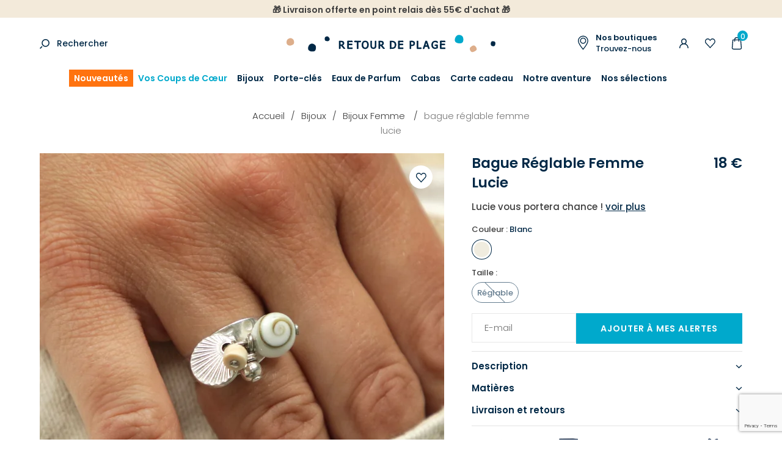

--- FILE ---
content_type: text/html; charset=UTF-8
request_url: https://www.retourdeplage.fr/catalogue/p/bague-lucie-argente-blanc-r-24855.html
body_size: 12140
content:
<!DOCTYPE html><html prefix="og: http://ogp.me/ns#" lang="fr-FR"><head>
<link rel="preload" href="https://static.retourdeplage.fr/themes/retourdeplage/styles/theme_1e3974b76e.css" as="style">
<link rel="stylesheet" type="text/css" href="https://static.retourdeplage.fr/themes/retourdeplage/styles/theme_1e3974b76e.css"  />
<link rel="preload" href="https://static.retourdeplage.fr/themes/retourdeplage/javascript/theme_d45519f69d.js" as="script">
<script defer type="text/javascript" src="https://static.retourdeplage.fr/themes/retourdeplage/javascript/theme_d45519f69d.js" ></script>
<title>Bague métal et coquillage pour femme : le modèle Lucie - Retour de plage</title><meta name="description" content="Découvrez notre bague Lucie : un bague en métal argenté avec un coquillage. Fabrication artisanale sur l'Île d'Oléron. "><meta charset="utf-8"><meta name="robots" content="index,follow,all"><meta name="generator" content="Flow"><link rel="canonical" href="https://www.retourdeplage.fr/catalogue/p/bague-lucie-argente-blanc-r-24855.html"><link rel="shortcut icon" href="https://static.retourdeplage.fr//themes/retourdeplage/images/favicon.ico"><link rel="shortcut icon" type="image/png" href="https://static.retourdeplage.fr//themes/retourdeplage/images/favicon.png"><link rel="apple-touch-icon" href="https://static.retourdeplage.fr//themes/retourdeplage/images/favicon.png"><meta name="msapplication-TileColor" content="#FFFFFF"><meta name="msapplication-TileImage" content="https://static.retourdeplage.fr//themes/retourdeplage/images/favicon.png"><meta property="og:title" content="Bague métal et coquillage pour femme : le modèle Lucie"><meta property="og:type" content="Product"><meta property="og:url" content="https://www.retourdeplage.fr/catalogue/p/bague-lucie-argente-blanc-r-24855.html"><meta property="og:description" content="Découvrez notre bague Lucie : un bague en métal argenté avec un coquillage. Fabrication artisanale sur l'Île d'Oléron. "><meta property="og:locale" content="fr_FR"><meta property="og:image" content="https://static.retourdeplage.fr/icache/size/500x500/themes/retourdeplage/images/catalog/product/24855-4.webp"><meta name="twitter:card" content="summary" /><meta name="twitter:title" content="Bague métal et coquillage pour femme : le modèle Lucie" /><meta name="twitter:description" content="Découvrez notre bague Lucie : un bague en métal argenté avec un coquillage. Fabrication artisanale sur l'Île d'Oléron. " /><meta name="twitter:image" content="https://static.retourdeplage.fr/icache/size/500x500/themes/retourdeplage/images/catalog/product/24855-4.webp" /><meta name="viewport" content="width=device-width, initial-scale=1, shrink-to-fit=no"><meta name="csrf-token" content="202837b0de5234000ee77169ac6b8313">    <script>cartId = ""</script>
<script>
    var gtmItemStructureOverride = [];
</script>
<link rel="preload" href="https://static.retourdeplage.fr/themes/retourdeplage/javascript/compiled/flowGtm_single_b1a55a8c6c.js" as="script">
<script type="text/javascript" src="https://static.retourdeplage.fr/themes/retourdeplage/javascript/compiled/flowGtm_single_b1a55a8c6c.js" ></script>
<script>dataLayer = [{"user_id":null,"user_status":"Non connected","user_type":"Visitor","user_logging_type":null,"user_data":null,"platform_env":"Production","country":null,"country_version":"FR","country_geoip":"US","page_template":"Product page","category_1":"bijoux","category_2":"femme","category_3":"bague-lucie-argente-blanc-r-24855","item_default_cat":"femme"}]</script>




    <!-- Google Tag Manager (Server-side with Sirdata)-->
    <script type="text/javascript"> window.dataLayer = window.dataLayer || []; window.dataLayer.push({ 'gtm.start': new Date().getTime(), event: 'gtm.js' });</script>
    <script type="text/javascript" src="https://olasar.retourdeplage.fr/iwkkfbqyya.js" async></script>
    <!-- End Google Tag Manager -->
    
<script type="text/javascript">
    var locale = 'fr-FR';
    var currency = 'EUR';
    var browser_country = 'FR';
    var geoip_country = 'US';
    var country = 'FR';
    var date_locale_format = 'dd/mm/yyyy'
</script><script>var cartConfirmItemRemoval = 0;</script><meta name="p:domain_verify" content="38b75cb09a28c6226aa46bb6125e068e"/>
<script>
    var my_cookie_url = 'www.retourdeplage.fr';
</script><script type="text/javascript">var domain = "https://static.retourdeplage.fr/";</script><meta name="google-site-verification" content="CcdjCjrxTpuljLPqCCaTLNymcdcPtLrKIZrkED0_aWg" /><script src="https://www.google.com/recaptcha/api.js?render=6Lc-RigsAAAAAPeg1b7uh3RyCKHmtiRja_dXMpc8"></script><meta name="viewport" content="width=device-width,  initial-scale=1, maximum-scale=1, user-scalable=no"></head><body id="page-bague-lucie-argente-blanc-r-24855" class="store-my_product-entry"><div id="body-wrapper"><!-- Google Tag Manager noscript override --><header class="main loading"><section class="pre-header"><div class="popup-onetime popup-onetime-top" data-session="top" data-modification="1767880574"><div class="page-block page-block-top"><p style="text-align: center;"><strong>🎁 Livraison offerte en point relais dès 55€ d'achat 🎁</strong></p></div></div></section><div class="pre-nav"><div class="container"><div class="row"><div class="col"><div class="search-action"><div class="search-icon"><a href="https://www.retourdeplage.fr/recherche.html">Rechercher</a></div><div class="search-form"><div class="container"><div class="row"><div class="col"><form action="https://www.retourdeplage.fr/search/index.html" method="post" accept-charset="utf-8">

<div class="hidden" style="display:none"><label for="ci_csrf_token1346656564">ci_csrf_token</label>
<input type="text" name="ci_csrf_token" value="202837b0de5234000ee77169ac6b8313" id="ci_csrf_token1346656564" style="display:none"  />
<label for="your_website1346656564">your_website</label>
<input type="text" name="your_website" value="" id="your_website1346656564" style="display:none"  />
<label for="your_telephone1346656564">your_telephone</label>
<input type="text" name="your_telephone" value="" id="your_telephone1346656564" style="display:none"  />
</div><p><input type="text" name="search" value=""  placeholder="Rechercher..." /></p><input type="submit" name="mysubmit" value="Rechercher"  /><span class="search-close flow-searchclose"><svg width="32" height="32" class="icon-close " ><use xlink:href="/themes/retourdeplage/images/sprite.svg#close"></use></svg></span></form></div></div></div></div></div></div><div class="col -logo"><div class="h1"><a href="https://www.retourdeplage.fr/" class="logo" title="Retour de plage"><img src="https://static.retourdeplage.fr/themes/retourdeplage/images/new-logo.svg" alt="Retour de plage"  /></a></div></div><div class="col"><div class="d-none d-lg-block"><a href="https://www.retourdeplage.fr/boutiques.html" class="shop-link" title=""><div class="block-text"><span class="bold">Nos boutiques</span><br/>Trouvez-nous</div></a></div><div class="user-action"><div class="connection-widget -notconnected"><a href="https://www.retourdeplage.fr/user/identification.html"><span class="name">Connexion</span></a></div><div class="wishlist-link"><a href="https://www.retourdeplage.fr/liste-d-envies.html" class="gtm-click" data-gtm-event="click_user_action" data-gtm-customEvent="true" data-gtm-custom-values="{&quot;label&quot;:&quot;wishlist&quot;}"><span class="name">Ma liste d'envies</span></a></div><div class="cart-link" id="widget_cart"><a href="https://www.retourdeplage.fr/cart.html" class="gtm-click" data-gtm-event="click_user_action" data-gtm-customEvent="true" data-gtm-custom-values="{&quot;label&quot;:&quot;cart&quot;}"><span class="title"><span class="name">Mon panier</span></span><span class="total">0</span></a><div class="cart-content d-none"><div><div class="empty">Votre panier est vide </div><script>window.flowGtm.setCartId()</script></div></div></div></div></div></div></div></div><nav class="main-nav-block"><span class="menu-icon"></span><div class="menu-list menu-list-navigation -fullwidth"  data-type="dropdown"><div class="pre-header-responsive"><div class="popup-onetime popup-onetime-top" data-session="top" data-modification="1767880574"><div class="page-block page-block-top"><p style="text-align: center;"><strong>🎁 Livraison offerte en point relais dès 55€ d'achat 🎁</strong></p></div></div></div><div class="ul level-1"><div class="li menu-catalog-cat menu-catalog-cat-nouveautes menu-first "><a href="https://www.retourdeplage.fr/catalogue/nouveautes.html" class="">Nouveautés</a></div><div class="li menu-catalog-cat menu-catalog-cat-coups-de-coeur "><a href="https://www.retourdeplage.fr/catalogue/coups-de-coeur.html" class="">Vos Coups de Cœur</a></div><div class="li menu-catalog-cat menu-catalog-cat-bijoux "><a href="https://www.retourdeplage.fr/catalogue/bijoux.html" class="">Bijoux</a><span class="next"></span><div class="ul level-2"><span class="back"><span class="name">Retour</span></span><div class="container"><div class="row"><div class="col"><div class="li menu-catalog-cat menu-catalog-cat-femme static "><a href="https://www.retourdeplage.fr/catalogue/bijoux/femme.html" class="">Bijoux Femme </a><span class="next"></span><div class="ul level-3"><span class="back"><span class="name">Retour</span></span><div class="li menu-columns menu-columns-columns "><span class="next"></span><div class="ul level-4"><span class="back"><span class="name">Retour</span></span><div class="li menu-catalog-cat menu-catalog-cat-boucles-d-oreilles-femme "><a href="https://www.retourdeplage.fr/catalogue/bijoux/femme/boucles-d-oreilles.html" class="">Boucles d'oreilles</a></div><div class="li menu-catalog-cat menu-catalog-cat-bague-femme "><a href="https://www.retourdeplage.fr/catalogue/bijoux/femme/bague.html" class="">Bague</a></div><div class="li menu-catalog-cat menu-catalog-cat-bracelet-femme "><a href="https://www.retourdeplage.fr/catalogue/bijoux/femme/bracelet.html" class="">Bracelet</a></div><div class="li menu-catalog-cat menu-catalog-cat-bracelet-de-cheville-femme "><a href="https://www.retourdeplage.fr/catalogue/bijoux/femme/bracelet-de-cheville.html" class="">Bracelet de cheville</a></div><div class="li menu-catalog-cat menu-catalog-cat-broche-femme "><a href="https://www.retourdeplage.fr/catalogue/bijoux/femme/broche.html" class="">Broche</a></div><div class="li menu-catalog-cat menu-catalog-cat-collier-femme "><a href="https://www.retourdeplage.fr/catalogue/bijoux/femme/collier.html" class="">Collier </a></div><div class="li menu-catalog-cat menu-catalog-cat-sautoir-femme "><a href="https://www.retourdeplage.fr/catalogue/bijoux/femme/sautoir.html" class="">Sautoir</a></div><div class="li menu-catalog-cat menu-catalog-cat-gold-filled "><a href="https://www.retourdeplage.fr/catalogue/bijoux/femme/gold-filled.html" class="">Gold Filled & fil d'argent</a></div></div></div></div></div><div class="li menu-catalog-cat menu-catalog-cat-homme static "><a href="https://www.retourdeplage.fr/catalogue/bijoux/homme.html" class="">Bijoux Homme</a><span class="next"></span><div class="ul level-3"><span class="back"><span class="name">Retour</span></span><div class="li menu-columns menu-columns-columns "><span class="next"></span><div class="ul level-4"><span class="back"><span class="name">Retour</span></span><div class="li menu-catalog-cat menu-catalog-cat-bague-homme "><a href="https://www.retourdeplage.fr/catalogue/bijoux/homme/bague.html" class="">Bague</a></div><div class="li menu-catalog-cat menu-catalog-cat-bracelet-homme "><a href="https://www.retourdeplage.fr/catalogue/bijoux/homme/bracelet.html" class="">Bracelet</a></div><div class="li menu-catalog-cat menu-catalog-cat-boucle-d-oreille "><a href="https://www.retourdeplage.fr/catalogue/boucle-d-oreille-homme.html" class="">Boucle d'oreille</a></div><div class="li menu-catalog-cat menu-catalog-cat-collier-homme "><a href="https://www.retourdeplage.fr/catalogue/bijoux/homme/collier.html" class="">Collier</a></div></div></div></div></div><div class="li menu-catalog-cat menu-catalog-cat-enfant static "><a href="https://www.retourdeplage.fr/catalogue/bijoux/enfant.html" class="">Bijoux Enfant</a><span class="next"></span><div class="ul level-3"><span class="back"><span class="name">Retour</span></span><div class="li menu-columns menu-columns-columns "><span class="next"></span><div class="ul level-4"><span class="back"><span class="name">Retour</span></span><div class="li menu-catalog-cat menu-catalog-cat-bague2 "><a href="https://www.retourdeplage.fr/catalogue/bijoux/enfant/bague.html" class="">Bague</a></div><div class="li menu-catalog-cat menu-catalog-cat-boucles-d-oreilles-enfant "><a href="https://www.retourdeplage.fr/catalogue/bijoux/enfant/boucles-oreilles.html" class="">Boucles d'oreilles</a></div><div class="li menu-catalog-cat menu-catalog-cat-bracelet-enfant "><a href="https://www.retourdeplage.fr/catalogue/bijoux/enfant/bracelet.html" class="">Bracelet</a></div><div class="li menu-catalog-cat menu-catalog-cat-collier-enfant "><a href="https://www.retourdeplage.fr/catalogue/bijoux/enfant/collier.html" class="">Collier</a></div></div></div></div></div><div class="li menu-links menu-links-https-//www.retourdeplage.fr/catalogue/p/boucles-d-oreilles-marjorie-argente-blanc-z-29432.html push"><a href="https://www.retourdeplage.fr/catalogue/p/boucles-d-oreilles-marjorie-argente-blanc-z-29432.html" class=""><img alt="Coup de cœur" srcset="https://static.retourdeplage.fr/icache/size/468c201/themes/retourdeplage/images/menu/Bijou_coup_de_coeur_du_mois_1_sur_12.webp 468w, https://static.retourdeplage.fr/icache/size/350c153/themes/retourdeplage/images/menu/Bijou_coup_de_coeur_du_mois_1_sur_12.webp 350w, https://static.retourdeplage.fr/icache/size/936c402/themes/retourdeplage/images/menu/Bijou_coup_de_coeur_du_mois_1_sur_12.webp 936w, https://static.retourdeplage.fr/icache/size/700c306/themes/retourdeplage/images/menu/Bijou_coup_de_coeur_du_mois_1_sur_12.webp 700w" sizes="(min-width: 1190px) 468px, (min-width: 980px) and (max-width: 1189px) 350px, (min-width: 740px) and (max-width: 979px) 350px, (min-width: 560px) and (max-width: 739px) 350px, (max-width: 559px) 350px" data-img="https://static.retourdeplage.fr/themes/retourdeplage/images/menu/Bijou_coup_de_coeur_du_mois_1_sur_12.jpg" data-orientation="landscape" width="468" height="201" loading="lazy"  /><span class="name">Coup de cœur<br/><span class="submit">Voir</span></span></a></div></div></div></div></div></div><div class="li menu-catalog-cat menu-catalog-cat-porte-clefs "><a href="https://www.retourdeplage.fr/catalogue/porte-cles.html" class="">Porte-clés</a><span class="next"></span><div class="ul level-2"><span class="back"><span class="name">Retour</span></span><div class="container"><div class="row"><div class="col"><div class="li menu-catalog-cat menu-catalog-cat-porte-clefs-par-matiere "><a href="https://www.retourdeplage.fr/catalogue/porte-clefs-par-matiere.html" class="">Porte clefs par matière</a><span class="next"></span><div class="ul level-3"><span class="back"><span class="name">Retour</span></span><div class="li menu-catalog-cat menu-catalog-cat-porte-cles-metal "><a href="https://www.retourdeplage.fr/catalogue/porte-cles-metal.html" class="">Porte clés métal</a></div><div class="li menu-catalog-cat menu-catalog-cat-porte-cles-bois "><a href="https://www.retourdeplage.fr/catalogue/porte-cles-bois.html" class="">Porte clés bois</a></div><div class="li menu-catalog-cat menu-catalog-cat-porte-cles-liege "><a href="https://www.retourdeplage.fr/catalogue/porte-cles-liege.html" class="">Porte clés liège</a></div><div class="li menu-catalog-cat menu-catalog-cat-porte-cles-cuir "><a href="https://www.retourdeplage.fr/catalogue/porte-cles-cuir.html" class="">Porte clés cuir</a></div><div class="li menu-catalog-cat menu-catalog-cat-porte-cles-corde "><a href="https://www.retourdeplage.fr/catalogue/porte-cles-corde.html" class="">Porte clés corde</a></div><div class="li menu-catalog-cat menu-catalog-cat-porte-cles-tissu "><a href="https://www.retourdeplage.fr/catalogue/porte-cles-tissu.html" class="">Porte clés tissu</a></div><div class="li menu-catalog-cat menu-catalog-cat-porte-cles-perles "><a href="https://www.retourdeplage.fr/catalogue/porte-cles-perles.html" class="">Porte clés perles</a></div><div class="li menu-catalog-cat menu-catalog-cat-porte-cles-macrame "><a href="https://www.retourdeplage.fr/catalogue/porte-cles-macrame.html" class="">Porte clés macramé</a></div><div class="li menu-catalog-cat menu-catalog-cat-porte-cles-pierre "><a href="https://www.retourdeplage.fr/catalogue/porte-cles-pierre.html" class="">Porte clés pierre</a></div><div class="li menu-catalog-cat menu-catalog-cat-porte-cles-verre "><a href="https://www.retourdeplage.fr/catalogue/porte-cles-verre.html" class="">Porte clés verre recyclé</a></div></div></div><div class="li menu-catalog-cat menu-catalog-cat-porte-clefs-marin "><a href="https://www.retourdeplage.fr/catalogue/porte-cles-marin.html" class="">Porte-clés marin</a><span class="next"></span><div class="ul level-3"><span class="back"><span class="name">Retour</span></span><div class="li menu-catalog-cat menu-catalog-cat-porte-cles-bateau "><a href="https://www.retourdeplage.fr/catalogue/porte-cles-bateau.html" class="">Porte clés bateau</a></div><div class="li menu-catalog-cat menu-catalog-cat-porte-cles-poisson "><a href="https://www.retourdeplage.fr/catalogue/porte-cles-poisson.html" class="">Porte clés poisson</a></div><div class="li menu-catalog-cat menu-catalog-cat-porte-cles-ancre "><a href="https://www.retourdeplage.fr/catalogue/porte-cles-ancre.html" class="">Porte clés ancre</a></div><div class="li menu-catalog-cat menu-catalog-cat-porte-cles-boussole "><a href="https://www.retourdeplage.fr/catalogue/porte-cles-boussole.html" class="">Porte clés boussole</a></div><div class="li menu-catalog-cat menu-catalog-cat-porte-cles-phare "><a href="https://www.retourdeplage.fr/catalogue/porte-cles-phare.html" class="">Porte clés phare</a></div><div class="li menu-catalog-cat menu-catalog-cat-porte-cles-pomme-de-touline "><a href="https://www.retourdeplage.fr/catalogue/porte-cles-pomme-de-touline.html" class="">Porte clés pomme de touline</a></div><div class="li menu-catalog-cat menu-catalog-cat-porte-cles-bouee "><a href="https://www.retourdeplage.fr/catalogue/porte-cles-bouee.html" class="">Porte clés bouée</a></div><div class="li menu-catalog-cat menu-catalog-cat-porte-cles-coquillage "><a href="https://www.retourdeplage.fr/catalogue/porte-cles-coquillage.html" class="">Porte clés coquillage</a></div><div class="li menu-catalog-cat menu-catalog-cat-porte-cles-surf "><a href="https://www.retourdeplage.fr/catalogue/porte-cles-surf.html" class="">Porte clés surf</a></div><div class="li menu-catalog-cat menu-catalog-cat-porte-cles-animaux-marins "><a href="https://www.retourdeplage.fr/catalogue/porte-cles-animaux-marins.html" class="">Porte cles animaux marins</a></div></div></div><div class="li menu-catalog-cat menu-catalog-cat-porte-clefs-accessoires "><a href="https://www.retourdeplage.fr/catalogue/porte-clefs-accessoires.html" class="">Porte clefs accessoires</a><span class="next"></span><div class="ul level-3"><span class="back"><span class="name">Retour</span></span><div class="li menu-catalog-cat menu-catalog-cat-porte-cles-decapsuleur "><a href="https://www.retourdeplage.fr/catalogue/porte-cles-decapsuleur.html" class="">Porte clés décapsuleur</a></div><div class="li menu-catalog-cat menu-catalog-cat-porte-cles-flottant "><a href="https://www.retourdeplage.fr/catalogue/porte-cles-flottant.html" class="">Porte clés flottant</a></div><div class="li menu-catalog-cat menu-catalog-cat-porte-cles-mousqueton "><a href="https://www.retourdeplage.fr/catalogue/porte-cles-mousqueton.html" class="">Porte clés mousqueton</a></div><div class="li menu-catalog-cat menu-catalog-cat-mini-porte-cles "><a href="https://www.retourdeplage.fr/catalogue/mini-porte-cles.html" class="">Mini porte clés</a></div><div class="li menu-catalog-cat menu-catalog-cat-porte-cles-sac "><a href="https://www.retourdeplage.fr/catalogue/porte-cles-sac.html" class="">Porte clés sac</a><span class="next"></span><div class="ul level-4"><span class="back"><span class="name">Retour</span></span><div class="li menu-catalog-cat menu-catalog-cat-bijoux-de-sac "><a href="https://www.retourdeplage.fr/catalogue/bijoux-de-sac.html" class="">Bijoux de sac</a></div></div></div><div class="li menu-catalog-cat menu-catalog-cat-porte-cles-pompom "><a href="https://www.retourdeplage.fr/catalogue/porte-cles-pompon.html" class="">Porte clés pompon</a></div></div></div><div class="li menu-catalog-cat menu-catalog-cat-porte-cles-dore "><a href="https://www.retourdeplage.fr/catalogue/porte-cles-dore.html" class="">Porte clés doré</a></div><div class="li menu-catalog-cat menu-catalog-cat-porte-cles-argente "><a href="https://www.retourdeplage.fr/catalogue/porte-cles-argente.html" class="">Porte clés argenté</a></div></div></div></div></div></div><div class="li menu-catalog-cat menu-catalog-cat-parfum "><a href="https://www.retourdeplage.fr/catalogue/parfums.html" class="">Eaux de Parfum</a></div><div class="li menu-catalog-cat menu-catalog-cat-sac "><a href="https://www.retourdeplage.fr/catalogue/cabas.html" class="">Cabas</a></div><div class="li menu-catalog-cat menu-catalog-cat-carte-cadeau "><a href="https://www.retourdeplage.fr/catalogue/carte-cadeau.html" class="">Carte cadeau</a></div><div class="li menu-titles menu-titles-titles "><span class="">Notre aventure</span><span class="next"></span><div class="ul level-2"><span class="back"><span class="name">Retour</span></span><div class="container"><div class="row"><div class="col"><div class="li menu-page menu-page-nos-engagements "><a href="https://www.retourdeplage.fr/nos-engagements.html" class="">Nos engagements</a></div><div class="li menu-page menu-page-notre-histoire1 "><a href="https://www.retourdeplage.fr/notre-histoire.html" class="">Notre histoire</a></div><div class="li menu-page menu-page-notre-monde "><a href="https://www.retourdeplage.fr/notre-univers.html" class="">Notre univers</a></div><div class="li menu-page menu-page-blog-post- "><a href="https://www.retourdeplage.fr/blog/post.html" class="">Blog</a></div></div></div></div></div></div><div class="li menu-titles menu-titles-titles static "><span class="">Nos sélections</span><span class="next"></span><div class="ul level-2"><span class="back"><span class="name">Retour</span></span><div class="container"><div class="row"><div class="col"><div class="li menu-columns menu-columns-columns "><span class="next"></span><div class="ul level-3"><span class="back"><span class="name">Retour</span></span><div class="li menu-catalog-cat menu-catalog-cat-bracelets-artisanaux "><a href="https://www.retourdeplage.fr/catalogue/bracelets-artisanaux.html" class="">Bracelets artisanaux</a></div><div class="li menu-catalog-cat menu-catalog-cat-st-valentin "><a href="https://www.retourdeplage.fr/catalogue/st-valentin.html" class="">St-Valentin ❤️</a></div><div class="li menu-catalog-cat menu-catalog-cat-bijoux-artisanaux-en-lin "><a href="https://www.retourdeplage.fr/catalogue/bijoux-artisanaux-en-lin.html" class="">Bijoux artisanaux en lin</a></div><div class="li menu-catalog-cat menu-catalog-cat-nos-incontournables "><a href="https://www.retourdeplage.fr/catalogue/s/nos-incontournables.html" class="">Nos emblématiques</a></div><div class="li menu-catalog-cat menu-catalog-cat-inspiration-ocean "><a href="https://www.retourdeplage.fr/catalogue/inspiration-ocean.html" class="">Bijoux Bleu océan 🌊</a></div><div class="li menu-catalog-cat menu-catalog-cat-bijoux-de-mariage "><a href="https://www.retourdeplage.fr/catalogue/bijoux-de-mariage.html" class="">Bijoux de mariage</a></div><div class="li menu-catalog-cat menu-catalog-cat-idee-cadeau-d-anniversaire "><a href="https://www.retourdeplage.fr/catalogue/idee-cadeau-d-anniversaire.html" class="">Idée cadeau d'anniversaire </a></div><div class="li menu-catalog-cat menu-catalog-cat-bijoux-a-personnaliser "><a href="https://www.retourdeplage.fr/catalogue/bijoux-a-personnaliser.html" class="">Bijoux à personnaliser</a></div><div class="li menu-catalog-cat menu-catalog-cat-bijoux-colores "><a href="https://www.retourdeplage.fr/catalogue/bijoux-colores.html" class="">Bijoux colorés</a></div><div class="li menu-catalog-cat menu-catalog-cat-bijoux-ceramique "><a href="https://www.retourdeplage.fr/catalogue/bijoux-ceramique.html" class="">Bijoux Céramique</a></div></div></div></div></div></div></div></div></div><div class="footer"><div class="search-action"><div class="search-icon"><a href="https://www.retourdeplage.fr/recherche.html">Rechercher</a></div><div class="search-form"><div class="container"><div class="row"><div class="col"><form action="https://www.retourdeplage.fr/search/index.html" method="post" accept-charset="utf-8">

<div class="hidden" style="display:none"><label for="ci_csrf_token14956785">ci_csrf_token</label>
<input type="text" name="ci_csrf_token" value="202837b0de5234000ee77169ac6b8313" id="ci_csrf_token14956785" style="display:none"  />
<label for="your_website14956785">your_website</label>
<input type="text" name="your_website" value="" id="your_website14956785" style="display:none"  />
<label for="your_telephone14956785">your_telephone</label>
<input type="text" name="your_telephone" value="" id="your_telephone14956785" style="display:none"  />
</div><p><input type="text" name="search" value=""  placeholder="Rechercher..." /></p><input type="submit" name="mysubmit" value="Rechercher"  /><span class="search-close flow-searchclose"><svg width="32" height="32" class="icon-close " ><use xlink:href="/themes/retourdeplage/images/sprite.svg#close"></use></svg></span></form></div></div></div></div></div><div class="connection-widget -notconnected"><a href="https://www.retourdeplage.fr/user/identification.html"><span class="name">Connexion</span></a></div><div class="wishlist-link"><a href="https://www.retourdeplage.fr/liste-d-envies.html" class="gtm-click" data-gtm-event="click_user_action" data-gtm-customEvent="true" data-gtm-custom-values="{&quot;label&quot;:&quot;wishlist&quot;}"><span class="name">Ma liste d'envies</span></a></div></div></div></nav></header><main><div class="contenu"><img style="display: none;" src onerror="flowGtm.setItem({&quot;item_key_parent&quot;:&quot;bague-lucie-argente-blanc-r-24855&quot;,&quot;item_key&quot;:&quot;bague-lucie-argente-blanc-r-24855&quot;,&quot;item_list_id&quot;:&quot;bague-lucie-argente-blanc-r-24855&quot;,&quot;item_id&quot;:null,&quot;item_name&quot;:&quot;BAGUE R\u00c9GLABLE FEMME  LUCIE BLANC&quot;,&quot;item_brand&quot;:&quot;N\/A&quot;,&quot;item_variant&quot;:&quot;BLANC&quot;,&quot;item_promos&quot;:null,&quot;item_season&quot;:null,&quot;item_model&quot;:null,&quot;quantity&quot;:null,&quot;price&quot;:18,&quot;currency&quot;:&quot;EUR&quot;,&quot;discount&quot;:0,&quot;value&quot;:18,&quot;stock_global&quot;:0,&quot;url&quot;:&quot;https:\/\/www.retourdeplage.fr\/catalogue\/p\/bague-lucie-argente-blanc-r-24855.html&quot;,&quot;img&quot;:&quot;https:\/\/static.retourdeplage.fr\/icache\/size\/1324c1324\/themes\/retourdeplage\/images\/catalog\/product\/24855-4.jpg&quot;,&quot;item_list_name&quot;:&quot;Product page - Bijoux Femme &quot;,&quot;item_size&quot;:&quot;R\u00e9glable&quot;,&quot;item_category&quot;:&quot;bijoux&quot;,&quot;item_category2&quot;:&quot;femme&quot;,&quot;item_category3&quot;:&quot;bague-lucie-argente-blanc-r-24855&quot;,&quot;item_default_cat&quot;:&quot;femme&quot;})"><div class="product-item -standard gtm-view" data-gtm-event="view_item" data-gtm-item-key="bague-lucie-argente-blanc-r-24855"><div class="breadcrumb-list"><div class="container"><div class="row"><div class="col"><div id="breadcrumb" itemprop="breadcrumb"><a href="https://www.retourdeplage.fr/">Accueil</a><span class="divider">&nbsp;&gt;&nbsp;</span><a href="https://www.retourdeplage.fr/catalogue/bijoux.html">Bijoux</a><span class="divider">&nbsp;&gt;&nbsp;</span><a href="https://www.retourdeplage.fr/catalogue/bijoux/femme.html">Bijoux Femme </a><span class="divider">&nbsp;&gt;&nbsp;</span><span class="current">BAGUE RÉGLABLE FEMME<br/>  LUCIE</span></div>
</div></div></div></div><div class="container"><div class="row"><div class="col-md-7 col-sm-12"><div class="imgs-block"><div class="imgs"><div class="flow-ban-slider"  data-settings='{"auto":false, "controls":false, "pager":true, "adaptiveHeight":false, "mode":"horizontal", "infiniteLoop":false, "slideWidth":662, "thumbs":".thumbs"}'><div class="product-wishlist d-block"><span class="add " data-product="bague-lucie-argente-blanc-r-24855" data-target=".msg-inline" data-connected="0" data-alt="Ajouté à ma liste d'envies">Ajouter à votre liste d'envies</span></div><ul><li><a data-fancybox="group" href="https://static.retourdeplage.fr/icache/size/1000c1444/themes/retourdeplage/images/catalog/product/24855-4.webp"><img alt="BAGUE RÉGLABLE FEMME  LUCIE" data-src="" srcset="https://static.retourdeplage.fr/icache/size/662c662/themes/retourdeplage/images/catalog/product/24855-4.webp 662w, https://static.retourdeplage.fr/icache/size/540c540/themes/retourdeplage/images/catalog/product/24855-4.webp 540w, https://static.retourdeplage.fr/icache/size/400c400/themes/retourdeplage/images/catalog/product/24855-4.webp 400w, https://static.retourdeplage.fr/icache/size/375c375/themes/retourdeplage/images/catalog/product/24855-4.webp 375w, https://static.retourdeplage.fr/icache/size/1324c1324/themes/retourdeplage/images/catalog/product/24855-4.webp 1324w, https://static.retourdeplage.fr/icache/size/1080c1080/themes/retourdeplage/images/catalog/product/24855-4.webp 1080w, https://static.retourdeplage.fr/icache/size/800c800/themes/retourdeplage/images/catalog/product/24855-4.webp 800w, https://static.retourdeplage.fr/icache/size/750c750/themes/retourdeplage/images/catalog/product/24855-4.webp 750w" sizes="(min-width: 1190px) 662px, (min-width: 980px) and (max-width: 1189px) 540px, (min-width: 740px) and (max-width: 979px) 400px, (min-width: 560px) and (max-width: 739px) 375px, (max-width: 559px) 375px" data-img="https://static.retourdeplage.fr/themes/retourdeplage/images/catalog/product/24855-4.jpg" data-orientation="landscape" width="662" height="662" loading="lazy"  /></a></li><li><a data-fancybox="group" href="https://static.retourdeplage.fr/icache/size/1000c1444/themes/retourdeplage/images/catalog/product/retour-de-plage-bijou-fantaisie-femme-bague-lucie-24855.webp"><img alt="" data-img="https://static.retourdeplage.fr/themes/retourdeplage/images/catalog/product/retour-de-plage-bijou-fantaisie-femme-bague-lucie-24855.jpg" data-orientation="landscape" width="662" height="662" data-srcset="https://static.retourdeplage.fr/icache/size/662c662/themes/retourdeplage/images/catalog/product/retour-de-plage-bijou-fantaisie-femme-bague-lucie-24855.webp 662w, https://static.retourdeplage.fr/icache/size/540c540/themes/retourdeplage/images/catalog/product/retour-de-plage-bijou-fantaisie-femme-bague-lucie-24855.webp 540w, https://static.retourdeplage.fr/icache/size/400c400/themes/retourdeplage/images/catalog/product/retour-de-plage-bijou-fantaisie-femme-bague-lucie-24855.webp 400w, https://static.retourdeplage.fr/icache/size/375c375/themes/retourdeplage/images/catalog/product/retour-de-plage-bijou-fantaisie-femme-bague-lucie-24855.webp 375w, https://static.retourdeplage.fr/icache/size/800c800/themes/retourdeplage/images/catalog/product/retour-de-plage-bijou-fantaisie-femme-bague-lucie-24855.webp 800w, https://static.retourdeplage.fr/icache/size/750c750/themes/retourdeplage/images/catalog/product/retour-de-plage-bijou-fantaisie-femme-bague-lucie-24855.webp 750w" data-sizes="(min-width: 1190px) 662px, (min-width: 980px) and (max-width: 1189px) 540px, (min-width: 740px) and (max-width: 979px) 400px, (min-width: 560px) and (max-width: 739px) 375px, (max-width: 559px) 375px" class="lazyload"  /></a></li><li><a data-fancybox="group" href="https://static.retourdeplage.fr/icache/size/1000c1444/themes/retourdeplage/images/catalog/product/24855.webp"><img alt="BAGUE RÉGLABLE FEMME  LUCIE" data-img="https://static.retourdeplage.fr/themes/retourdeplage/images/catalog/product/24855.jpg" data-orientation="landscape" width="662" height="662" data-srcset="https://static.retourdeplage.fr/icache/size/662c662/themes/retourdeplage/images/catalog/product/24855.webp 662w, https://static.retourdeplage.fr/icache/size/540c540/themes/retourdeplage/images/catalog/product/24855.webp 540w, https://static.retourdeplage.fr/icache/size/400c400/themes/retourdeplage/images/catalog/product/24855.webp 400w, https://static.retourdeplage.fr/icache/size/375c375/themes/retourdeplage/images/catalog/product/24855.webp 375w, https://static.retourdeplage.fr/icache/size/1324c1324/themes/retourdeplage/images/catalog/product/24855.webp 1324w, https://static.retourdeplage.fr/icache/size/1080c1080/themes/retourdeplage/images/catalog/product/24855.webp 1080w, https://static.retourdeplage.fr/icache/size/800c800/themes/retourdeplage/images/catalog/product/24855.webp 800w, https://static.retourdeplage.fr/icache/size/750c750/themes/retourdeplage/images/catalog/product/24855.webp 750w" data-sizes="(min-width: 1190px) 662px, (min-width: 980px) and (max-width: 1189px) 540px, (min-width: 740px) and (max-width: 979px) 400px, (min-width: 560px) and (max-width: 739px) 375px, (max-width: 559px) 375px" class="lazyload"  /></a></li><li><a data-fancybox="group" href="https://static.retourdeplage.fr/icache/size/1000c1444/themes/retourdeplage/images/catalog/product/24855-2.webp"><img alt="BAGUE RÉGLABLE FEMME  LUCIE" data-img="https://static.retourdeplage.fr/themes/retourdeplage/images/catalog/product/24855-2.jpg" data-orientation="landscape" width="662" height="662" data-srcset="https://static.retourdeplage.fr/icache/size/662c662/themes/retourdeplage/images/catalog/product/24855-2.webp 662w, https://static.retourdeplage.fr/icache/size/540c540/themes/retourdeplage/images/catalog/product/24855-2.webp 540w, https://static.retourdeplage.fr/icache/size/400c400/themes/retourdeplage/images/catalog/product/24855-2.webp 400w, https://static.retourdeplage.fr/icache/size/375c375/themes/retourdeplage/images/catalog/product/24855-2.webp 375w, https://static.retourdeplage.fr/icache/size/1324c1324/themes/retourdeplage/images/catalog/product/24855-2.webp 1324w, https://static.retourdeplage.fr/icache/size/1080c1080/themes/retourdeplage/images/catalog/product/24855-2.webp 1080w, https://static.retourdeplage.fr/icache/size/800c800/themes/retourdeplage/images/catalog/product/24855-2.webp 800w, https://static.retourdeplage.fr/icache/size/750c750/themes/retourdeplage/images/catalog/product/24855-2.webp 750w" data-sizes="(min-width: 1190px) 662px, (min-width: 980px) and (max-width: 1189px) 540px, (min-width: 740px) and (max-width: 979px) 400px, (min-width: 560px) and (max-width: 739px) 375px, (max-width: 559px) 375px" class="lazyload"  /></a></li><li><a data-fancybox="group" href="https://static.retourdeplage.fr/icache/size/1000c1444/themes/retourdeplage/images/catalog/product/24855-3.webp"><img alt="BAGUE RÉGLABLE FEMME  LUCIE" data-img="https://static.retourdeplage.fr/themes/retourdeplage/images/catalog/product/24855-3.jpg" data-orientation="landscape" width="662" height="662" data-srcset="https://static.retourdeplage.fr/icache/size/662c662/themes/retourdeplage/images/catalog/product/24855-3.webp 662w, https://static.retourdeplage.fr/icache/size/540c540/themes/retourdeplage/images/catalog/product/24855-3.webp 540w, https://static.retourdeplage.fr/icache/size/400c400/themes/retourdeplage/images/catalog/product/24855-3.webp 400w, https://static.retourdeplage.fr/icache/size/375c375/themes/retourdeplage/images/catalog/product/24855-3.webp 375w, https://static.retourdeplage.fr/icache/size/1324c1324/themes/retourdeplage/images/catalog/product/24855-3.webp 1324w, https://static.retourdeplage.fr/icache/size/1080c1080/themes/retourdeplage/images/catalog/product/24855-3.webp 1080w, https://static.retourdeplage.fr/icache/size/800c800/themes/retourdeplage/images/catalog/product/24855-3.webp 800w, https://static.retourdeplage.fr/icache/size/750c750/themes/retourdeplage/images/catalog/product/24855-3.webp 750w" data-sizes="(min-width: 1190px) 662px, (min-width: 980px) and (max-width: 1189px) 540px, (min-width: 740px) and (max-width: 979px) 400px, (min-width: 560px) and (max-width: 739px) 375px, (max-width: 559px) 375px" class="lazyload"  /></a></li></ul></div></div><div class=" thumbs" data-settings='{"auto":false, "controls":true, "pager":false, "adaptiveHeight":false, "mode":"horizontal", "infiniteLoop":false, "maxSlides": 6, "slideWidth": 100}'><ul><li><a href="#"><img alt="BAGUE RÉGLABLE FEMME  LUCIE" src="https://static.retourdeplage.fr/icache/size/100c100/themes/retourdeplage/images/catalog/product/24855-4.webp" loading="lazy"  /></a></li><li><a href="#"><img alt="" src="https://static.retourdeplage.fr/icache/size/100c100/themes/retourdeplage/images/catalog/product/retour-de-plage-bijou-fantaisie-femme-bague-lucie-24855.webp" loading="lazy"  /></a></li><li><a href="#"><img alt="BAGUE RÉGLABLE FEMME  LUCIE" src="https://static.retourdeplage.fr/icache/size/100c100/themes/retourdeplage/images/catalog/product/24855.webp" loading="lazy"  /></a></li><li><a href="#"><img alt="BAGUE RÉGLABLE FEMME  LUCIE" src="https://static.retourdeplage.fr/icache/size/100c100/themes/retourdeplage/images/catalog/product/24855-2.webp" loading="lazy"  /></a></li><li><a href="#"><img alt="BAGUE RÉGLABLE FEMME  LUCIE" src="https://static.retourdeplage.fr/icache/size/100c100/themes/retourdeplage/images/catalog/product/24855-3.webp" loading="lazy"  /></a></li></ul></div></div></div><div class="col-md-5 col-sm-12 static"><div class="infos-block"><div class="category"><p>Bijoux Femme </p></div><div class="title-price__wrapper"><div class="title"><h1><span itemprop="name">Bague Réglable Femme<Br/>  Lucie</span></h1></div><div class="price-block" itemprop="price"><span class="current" data-default="18">18&nbsp;€ <sup>ttc</sup></span></div></div><p class="description-short">Lucie vous portera chance ! <span>voir plus</span></p><div class="product-children-form"><form action="https://www.retourdeplage.fr/store/product/entry/p/bague-lucie-argente-blanc-r-24855.html" autocomplete="off" class="block" method="post" accept-charset="utf-8">

<div class="hidden" style="display:none"><label for="ci_csrf_token2076286771">ci_csrf_token</label>
<input type="text" name="ci_csrf_token" value="202837b0de5234000ee77169ac6b8313" id="ci_csrf_token2076286771" style="display:none"  />
<label for="your_website2076286771">your_website</label>
<input type="text" name="your_website" value="" id="your_website2076286771" style="display:none"  />
<label for="your_telephone2076286771">your_telephone</label>
<input type="text" name="your_telephone" value="" id="your_telephone2076286771" style="display:none"  />
</div><input type="hidden" name="parent_product" value="bague-lucie-argente-blanc-r-24855"  /><input type="hidden" name="cat" value="femme"  /><div class="attr-form"><span class="attrs color"><div><span class="name">Couleur : </span><span class="color-name">Blanc</span></div><span class="chips color"><input type="hidden" name="color" value="blanc" class="flow-product-value"  /><span title="BLANC" style="background-color:#f0ecdf; color:#f0ecdf" value="blanc" name="color" class="chip flow-product-change current"></span></span></span></div><div class="attr-form"><span class="attrs size"><span class="name">Taille :</span><div class="size-chips-guide"><span class="chips size"><input type="hidden" name="size" value="R" class="flow-product-value"  /><span value="R" name="size" class="chip flow-product-change disabled current">Réglable</span></span></div></span></div><div class="attr-form"></div><div class="attr-form"></div></form></div><div class="product-actions-block"><div class="product-cart-form"><form action="https://www.retourdeplage.fr/store/product/create_alert.html" class="block form_ajax_notice" data-target=".msg-alert-stock" method="post" accept-charset="utf-8">

<div class="hidden" style="display:none"><label for="ci_csrf_token140990444">ci_csrf_token</label>
<input type="text" name="ci_csrf_token" value="202837b0de5234000ee77169ac6b8313" id="ci_csrf_token140990444" style="display:none"  />
<label for="your_website140990444">your_website</label>
<input type="text" name="your_website" value="" id="your_website140990444" style="display:none"  />
<label for="your_telephone140990444">your_telephone</label>
<input type="text" name="your_telephone" value="" id="your_telephone140990444" style="display:none"  />
</div><input type="hidden" name="key_product" value="bague-lucie-argente-blanc-r-24855"  /><input type="hidden" name="lng" value="fr_FR"  /><p class="hidden-label type_text"><label>E-mail</label><input type="text" name="email_user" value=""  placeholder="E-mail" /></p><p><input type="submit" name="submit" value="Ajouter à mes alertes"  /></p></form></div></div><div class="msg-inline msg-alert-stock"></div><div class="accordion"><ul><li class="questions-item description"><span class="title">Description</span><div class="content"><p><strong>Lucie vous portera chance !</strong> Son oeil de Sainte-Lucie est un <strong>coquillage méditerranéen</strong> porte-bonheur. <strong>Elegante et moderne</strong>, elle deviendra votre meilleure amie.<br /><br /><strong>Elle est constituée :<br /></strong>- de métal plaqué argent 999<br />- d'un oeil de Sainte-Lucie<br />- d'une perle en Howlite <br />- d'un pendentif argenté en forme de coquillage<br />- d'une médaille Retour de Plage <br /><br />C'est une bague réglable : vous pouvez l'ajuster à la taille que vous souhaitez. <br /><br />Tous nos bijoux artisanaux sont <strong>conçus et fabriqués en France</strong> : dans notre <a href="/blog/retour-de-plage-et-son-atelier-de-creation.html"><span style="text-decoration: underline;"><strong>atelier sur l'île d'Oléron</strong></span></a> et dans nos <a href="/boutiques.html"><span style="text-decoration: underline;"><strong>boutiques</strong></span></a> longeant la côte Ouest.<br /><br /><br /></p><div class="page-block page-block-product-care"><p>Nos conseils d'entretien <a href="/guide-d-entretien.html" target="_blank" title="notre guide d'entretien"><span style="text-decoration: underline;"><strong>à consulter ici</strong></span></a>.</p></div></div></li><li class="questions-item material"><span class="title">Matières</span><div class="content"><p>Argenté<br/>Howlite<br/>Oeil de Sainte Lucie<br/></p></div></li><li class="questions-item shipping"><span class="title">Livraison et retours</span><div class="content"><div class="page-block page-block-product_shipping"><p>Nous préparons et expédions vos bijoux dans les deux jours ouvrés qui suivent votre commande. Nous effectuons nos livraisons en France et dans le monde. Pour la France métropolitaine la livraison est <strong>offerte à partir de 55€ d’achat en point relais </strong>et<strong> de 99€ d'achat à domicile. </strong>Selon la destination sélectionnée un forfait de livraison s’applique à votre panier.<br><br>Vous disposez d’un délai de 30 jours après réception de votre colis pour nous retourner le ou les bijoux pour remboursement ou pour échange. <br>En cas de <strong>retour partiel</strong> de la commande, Retour de Plage rembourse uniquement le montant de l’article retourné, les frais de livraison (expédition et retour) restent à votre charge. <br>En cas de <strong>retour total</strong> de la commande, Retour de Plage rembourse l'ensemble des sommes versées correspondantes au(x) prix de vente du/des produit(s) retourné(s) et aux frais de livraison (seulement pour les livraisons en France et hors livraison Chronopost).</p></div></div></li></ul></div><div class="product-reassurance"><div class="page-block page-block-product-reassurance"><div class="component-wrapper component-reassurances -wout-slider -small-img -without-bg -img-up" data-key="product-reassurance" data-type="page" data-hook="" data-sort="0" data-key-component="reassurances"><div class="container"><div class="row " ><div class="carousel-cell col -reassurance "><div class="reassurance "><img alt="Fabrication française" srcset="https://static.retourdeplage.fr/icache/size/50c50/themes/retourdeplage/images/page/ico-francaiseAT2x.webp 50w, https://static.retourdeplage.fr/icache/size/100c100/themes/retourdeplage/images/page/ico-francaiseAT2x.webp 100w" sizes="(min-width: 1190px) 50px, (min-width: 980px) and (max-width: 1189px) 50px, (min-width: 740px) and (max-width: 979px) 50px, (min-width: 560px) and (max-width: 739px) 50px, (max-width: 559px) 50px" data-img="https://static.retourdeplage.fr/themes/retourdeplage/images/page/ico-francaiseAT2x.png" data-orientation="landscape" width="50" height="50" loading="lazy"  /><div class="block-text"><div class="title">Origine France Garantie</div><div class="description"></div></div></div></div><div class="carousel-cell col -reassurance "><div class="reassurance "><img alt="Livraison rapide" srcset="https://static.retourdeplage.fr/icache/size/50c50/themes/retourdeplage/images/page/ico-delivery-express-icoAT2x.webp 50w, https://static.retourdeplage.fr/icache/size/100c100/themes/retourdeplage/images/page/ico-delivery-express-icoAT2x.webp 100w" sizes="(min-width: 1190px) 50px, (min-width: 980px) and (max-width: 1189px) 50px, (min-width: 740px) and (max-width: 979px) 50px, (min-width: 560px) and (max-width: 739px) 50px, (max-width: 559px) 50px" data-img="https://static.retourdeplage.fr/themes/retourdeplage/images/page/ico-delivery-express-icoAT2x.png" data-orientation="landscape" width="50" height="50" loading="lazy"  /><div class="block-text"><div class="title">Livraison 3 à 5 jours ouvrés</div><div class="description"></div></div></div></div><div class="carousel-cell col -reassurance "><div class="reassurance "><img alt="Paiement sécurisé" srcset="https://static.retourdeplage.fr/icache/size/50c50/themes/retourdeplage/images/page/ico-secure-icoAT2x.webp 50w, https://static.retourdeplage.fr/icache/size/100c100/themes/retourdeplage/images/page/ico-secure-icoAT2x.webp 100w" sizes="(min-width: 1190px) 50px, (min-width: 980px) and (max-width: 1189px) 50px, (min-width: 740px) and (max-width: 979px) 50px, (min-width: 560px) and (max-width: 739px) 50px, (max-width: 559px) 50px" data-img="https://static.retourdeplage.fr/themes/retourdeplage/images/page/ico-secure-icoAT2x.png" data-orientation="landscape" width="50" height="50" loading="lazy"  /><div class="block-text"><div class="title">Paiement sécurisé</div><div class="description"></div></div></div></div><div class="carousel-cell col -reassurance "><div class="reassurance "><img alt="Emballage cadeau" srcset="https://static.retourdeplage.fr/icache/size/50c50/themes/retourdeplage/images/page/ico-cadeauAT2x.webp 50w, https://static.retourdeplage.fr/icache/size/100c100/themes/retourdeplage/images/page/ico-cadeauAT2x.webp 100w" sizes="(min-width: 1190px) 50px, (min-width: 980px) and (max-width: 1189px) 50px, (min-width: 740px) and (max-width: 979px) 50px, (min-width: 560px) and (max-width: 739px) 50px, (max-width: 559px) 50px" data-img="https://static.retourdeplage.fr/themes/retourdeplage/images/page/ico-cadeauAT2x.png" data-orientation="landscape" width="50" height="50" loading="lazy"  /><div class="block-text"><div class="title">Emballage cadeau</div><div class="description"></div></div></div></div></div></div></div></div></div></div></div></div></div></div><div class="product-linked-list product-cross-sell"><div class="title">S'accorde avec...</div><div class="container"><div class="flow-slider products custom-buttons" data-mobile-settings='{"pageDots": true}' data-desktop-settings='{"pageDots": false}' data-settings='{"prevNextButtons": true}' data-slides="3" data-config='{"type":"random", "nb_products":6, "key_cat":"", "excluded":["bague-lucie-argente-blanc-r-24855"], "conditions":{"catalog_product.default_key_cat !=":"femme","attr_color":"blanc","attr_parure":"lucie","attr_material":"argente"}, "offset":0}'><div class="carousel-cell"><div class="products-item gtm-click" id="boucles-d-oreilles-lucie-argente-beige-z-24274" data-gtm-event="select_item" data-gtm-item-key="boucles-d-oreilles-lucie-argente-beige-z-24274"><img style="display: none;" src onerror="flowGtm.setItem({&quot;item_key_parent&quot;:&quot;boucles-d-oreilles-lucie-argente-beige-z-24274&quot;,&quot;item_key&quot;:&quot;boucles-d-oreilles-lucie-argente-beige-z-24274&quot;,&quot;item_list_id&quot;:&quot;bague-lucie-argente-blanc-r-24855&quot;,&quot;item_id&quot;:null,&quot;item_name&quot;:&quot;BOUCLES D&#039;OREILLES PERLESLUCIE BLANC&quot;,&quot;item_brand&quot;:&quot;N\/A&quot;,&quot;item_variant&quot;:&quot;BLANC&quot;,&quot;item_promos&quot;:null,&quot;item_season&quot;:null,&quot;item_model&quot;:null,&quot;quantity&quot;:130,&quot;price&quot;:17,&quot;currency&quot;:&quot;EUR&quot;,&quot;discount&quot;:0,&quot;value&quot;:17,&quot;stock_global&quot;:130,&quot;url&quot;:&quot;https:\/\/www.retourdeplage.fr\/catalogue\/p\/boucles-d-oreilles-lucie-argente-beige-z-24274.html&quot;,&quot;img&quot;:&quot;https:\/\/static.retourdeplage.fr\/icache\/size\/1324c1324\/themes\/retourdeplage\/images\/catalog\/product\/retour-de-plage-bijou-fantaisie-femme-boucles-doreilles-lucie-24274.jpg&quot;,&quot;item_list_name&quot;:&quot;Product page - BAGUE R\u00c9GLABLE FEMME&lt;br\/&gt;  LUCIE&quot;,&quot;item_size&quot;:&quot;Unique&quot;,&quot;item_category&quot;:&quot;bijoux&quot;,&quot;item_category2&quot;:&quot;femme&quot;,&quot;item_category3&quot;:&quot;bague-lucie-argente-blanc-r-24855&quot;,&quot;item_default_cat&quot;:&quot;boucles-d-oreilles-femme&quot;})"><div class="img"><a href="https://www.retourdeplage.fr/catalogue/p/boucles-d-oreilles-lucie-argente-beige-z-24274.html"><img alt="BOUCLES D'OREILLES PERLESLUCIE" srcset="https://static.retourdeplage.fr/icache/size/370c370/themes/retourdeplage/images/catalog/product/retour-de-plage-bijou-fantaisie-femme-boucles-doreilles-lucie-24274.webp 370w, https://static.retourdeplage.fr/icache/size/300c300/themes/retourdeplage/images/catalog/product/retour-de-plage-bijou-fantaisie-femme-boucles-doreilles-lucie-24274.webp 300w, https://static.retourdeplage.fr/icache/size/340c340/themes/retourdeplage/images/catalog/product/retour-de-plage-bijou-fantaisie-femme-boucles-doreilles-lucie-24274.webp 340w, https://static.retourdeplage.fr/icache/size/255c255/themes/retourdeplage/images/catalog/product/retour-de-plage-bijou-fantaisie-femme-boucles-doreilles-lucie-24274.webp 255w, https://static.retourdeplage.fr/icache/size/255c255/themes/retourdeplage/images/catalog/product/retour-de-plage-bijou-fantaisie-femme-boucles-doreilles-lucie-24274.webp 255w, https://static.retourdeplage.fr/icache/size/740c740/themes/retourdeplage/images/catalog/product/retour-de-plage-bijou-fantaisie-femme-boucles-doreilles-lucie-24274.webp 740w, https://static.retourdeplage.fr/icache/size/600c600/themes/retourdeplage/images/catalog/product/retour-de-plage-bijou-fantaisie-femme-boucles-doreilles-lucie-24274.webp 600w, https://static.retourdeplage.fr/icache/size/680c680/themes/retourdeplage/images/catalog/product/retour-de-plage-bijou-fantaisie-femme-boucles-doreilles-lucie-24274.webp 680w, https://static.retourdeplage.fr/icache/size/510c510/themes/retourdeplage/images/catalog/product/retour-de-plage-bijou-fantaisie-femme-boucles-doreilles-lucie-24274.webp 510w, https://static.retourdeplage.fr/icache/size/510c510/themes/retourdeplage/images/catalog/product/retour-de-plage-bijou-fantaisie-femme-boucles-doreilles-lucie-24274.webp 510w" sizes="(min-width: 1190px) 370px, (min-width: 980px) and (max-width: 1189px) 300px, (min-width: 740px) and (max-width: 979px) 340px, (min-width: 560px) and (max-width: 739px) 255px, (max-width: 559px) 255px" data-img="https://static.retourdeplage.fr/themes/retourdeplage/images/catalog/product/retour-de-plage-bijou-fantaisie-femme-boucles-doreilles-lucie-24274.jpg" data-orientation="landscape" width="370" height="370" loading="lazy"  /></a><div class="alt"><a href="https://www.retourdeplage.fr/catalogue/p/boucles-d-oreilles-lucie-argente-beige-z-24274.html"><img alt="BOUCLES D'OREILLES PERLESLUCIE" srcset="https://static.retourdeplage.fr/icache/size/370c370/themes/retourdeplage/images/catalog/product/retour-de-plage-bijou-fantaisie-femme-boucles-doreilles-lucie-24274-3.webp 370w, https://static.retourdeplage.fr/icache/size/300c300/themes/retourdeplage/images/catalog/product/retour-de-plage-bijou-fantaisie-femme-boucles-doreilles-lucie-24274-3.webp 300w, https://static.retourdeplage.fr/icache/size/340c340/themes/retourdeplage/images/catalog/product/retour-de-plage-bijou-fantaisie-femme-boucles-doreilles-lucie-24274-3.webp 340w, https://static.retourdeplage.fr/icache/size/255c255/themes/retourdeplage/images/catalog/product/retour-de-plage-bijou-fantaisie-femme-boucles-doreilles-lucie-24274-3.webp 255w, https://static.retourdeplage.fr/icache/size/255c255/themes/retourdeplage/images/catalog/product/retour-de-plage-bijou-fantaisie-femme-boucles-doreilles-lucie-24274-3.webp 255w, https://static.retourdeplage.fr/icache/size/740c740/themes/retourdeplage/images/catalog/product/retour-de-plage-bijou-fantaisie-femme-boucles-doreilles-lucie-24274-3.webp 740w, https://static.retourdeplage.fr/icache/size/600c600/themes/retourdeplage/images/catalog/product/retour-de-plage-bijou-fantaisie-femme-boucles-doreilles-lucie-24274-3.webp 600w, https://static.retourdeplage.fr/icache/size/680c680/themes/retourdeplage/images/catalog/product/retour-de-plage-bijou-fantaisie-femme-boucles-doreilles-lucie-24274-3.webp 680w, https://static.retourdeplage.fr/icache/size/510c510/themes/retourdeplage/images/catalog/product/retour-de-plage-bijou-fantaisie-femme-boucles-doreilles-lucie-24274-3.webp 510w, https://static.retourdeplage.fr/icache/size/510c510/themes/retourdeplage/images/catalog/product/retour-de-plage-bijou-fantaisie-femme-boucles-doreilles-lucie-24274-3.webp 510w" sizes="(min-width: 1190px) 370px, (min-width: 980px) and (max-width: 1189px) 300px, (min-width: 740px) and (max-width: 979px) 340px, (min-width: 560px) and (max-width: 739px) 255px, (max-width: 559px) 255px" data-img="https://static.retourdeplage.fr/themes/retourdeplage/images/catalog/product/retour-de-plage-bijou-fantaisie-femme-boucles-doreilles-lucie-24274-3.jpg" data-orientation="landscape" width="370" height="370" loading="lazy"  /></a></div><div class="product-wishlist d-block"><span class="add " data-product="boucles-d-oreilles-lucie-argente-beige-z-24274" data-target=".msg-inline" data-connected="0" data-alt="Ajouté à ma liste d'envies">Ajouter à votre liste d'envies</span></div><a data-key="boucles-d-oreilles-lucie-argente-beige-z-24274" class="flow-cart-quickbuy display-quickbuy"></a><div class="overlay"><div class="msg msg-inline"></div></div><div class="quickbuy"><div class="msg msg-inline"></div></div></div><div class="infos"><div class="title"><a href="https://www.retourdeplage.fr/catalogue/p/boucles-d-oreilles-lucie-argente-beige-z-24274.html">Boucles D'oreilles Perles<Br/>Lucie</a></div><div class="price-block"><span class="current">17&nbsp;€</span></div></div></div></div><div class="carousel-cell"><div class="products-item gtm-click" id="bracelet-lucie-argente-beige-4-24277" data-gtm-event="select_item" data-gtm-item-key="bracelet-lucie-argente-beige-4-24277"><img style="display: none;" src onerror="flowGtm.setItem({&quot;item_key_parent&quot;:&quot;bracelet-lucie-argente-beige-4-24277&quot;,&quot;item_key&quot;:&quot;bracelet-lucie-argente-beige-4-24277&quot;,&quot;item_list_id&quot;:&quot;bague-lucie-argente-blanc-r-24855&quot;,&quot;item_id&quot;:null,&quot;item_name&quot;:&quot;BRACELET FEMME COQUILLAGE LUCIE BLANC&quot;,&quot;item_brand&quot;:&quot;N\/A&quot;,&quot;item_variant&quot;:&quot;BLANC&quot;,&quot;item_promos&quot;:null,&quot;item_season&quot;:null,&quot;item_model&quot;:null,&quot;quantity&quot;:73,&quot;price&quot;:32,&quot;currency&quot;:&quot;EUR&quot;,&quot;discount&quot;:0,&quot;value&quot;:32,&quot;stock_global&quot;:73,&quot;url&quot;:&quot;https:\/\/www.retourdeplage.fr\/catalogue\/p\/bracelet-lucie-argente-beige-4-24277.html&quot;,&quot;img&quot;:&quot;https:\/\/static.retourdeplage.fr\/icache\/size\/1324c1324\/themes\/retourdeplage\/images\/catalog\/product\/retour_de_plage_bijou_fantaisie_femme_bracelet_lucie_24277_6.jpg&quot;,&quot;item_list_name&quot;:&quot;Product page - BAGUE R\u00c9GLABLE FEMME&lt;br\/&gt;  LUCIE&quot;,&quot;item_size&quot;:&quot;T4&quot;,&quot;item_category&quot;:&quot;bijoux&quot;,&quot;item_category2&quot;:&quot;femme&quot;,&quot;item_category3&quot;:&quot;bague-lucie-argente-blanc-r-24855&quot;,&quot;item_default_cat&quot;:&quot;bracelet-femme&quot;})"><div class="img"><a href="https://www.retourdeplage.fr/catalogue/p/bracelet-lucie-argente-beige-4-24277.html"><img alt="BRACELET FEMME COQUILLAGE LUCIE" srcset="https://static.retourdeplage.fr/icache/size/370c370/themes/retourdeplage/images/catalog/product/retour_de_plage_bijou_fantaisie_femme_bracelet_lucie_24277_6.webp 370w, https://static.retourdeplage.fr/icache/size/300c300/themes/retourdeplage/images/catalog/product/retour_de_plage_bijou_fantaisie_femme_bracelet_lucie_24277_6.webp 300w, https://static.retourdeplage.fr/icache/size/340c340/themes/retourdeplage/images/catalog/product/retour_de_plage_bijou_fantaisie_femme_bracelet_lucie_24277_6.webp 340w, https://static.retourdeplage.fr/icache/size/255c255/themes/retourdeplage/images/catalog/product/retour_de_plage_bijou_fantaisie_femme_bracelet_lucie_24277_6.webp 255w, https://static.retourdeplage.fr/icache/size/255c255/themes/retourdeplage/images/catalog/product/retour_de_plage_bijou_fantaisie_femme_bracelet_lucie_24277_6.webp 255w, https://static.retourdeplage.fr/icache/size/740c740/themes/retourdeplage/images/catalog/product/retour_de_plage_bijou_fantaisie_femme_bracelet_lucie_24277_6.webp 740w, https://static.retourdeplage.fr/icache/size/600c600/themes/retourdeplage/images/catalog/product/retour_de_plage_bijou_fantaisie_femme_bracelet_lucie_24277_6.webp 600w, https://static.retourdeplage.fr/icache/size/680c680/themes/retourdeplage/images/catalog/product/retour_de_plage_bijou_fantaisie_femme_bracelet_lucie_24277_6.webp 680w, https://static.retourdeplage.fr/icache/size/510c510/themes/retourdeplage/images/catalog/product/retour_de_plage_bijou_fantaisie_femme_bracelet_lucie_24277_6.webp 510w, https://static.retourdeplage.fr/icache/size/510c510/themes/retourdeplage/images/catalog/product/retour_de_plage_bijou_fantaisie_femme_bracelet_lucie_24277_6.webp 510w" sizes="(min-width: 1190px) 370px, (min-width: 980px) and (max-width: 1189px) 300px, (min-width: 740px) and (max-width: 979px) 340px, (min-width: 560px) and (max-width: 739px) 255px, (max-width: 559px) 255px" data-img="https://static.retourdeplage.fr/themes/retourdeplage/images/catalog/product/retour_de_plage_bijou_fantaisie_femme_bracelet_lucie_24277_6.jpg" data-orientation="landscape" width="370" height="370" loading="lazy"  /></a><div class="alt"><a href="https://www.retourdeplage.fr/catalogue/p/bracelet-lucie-argente-beige-4-24277.html"><img alt="BRACELET FEMME COQUILLAGE LUCIE" srcset="https://static.retourdeplage.fr/icache/size/370c370/themes/retourdeplage/images/catalog/product/retour_de_plage_bijou_fantaisie_femme_bracelet_lucie_24277_2.webp 370w, https://static.retourdeplage.fr/icache/size/300c300/themes/retourdeplage/images/catalog/product/retour_de_plage_bijou_fantaisie_femme_bracelet_lucie_24277_2.webp 300w, https://static.retourdeplage.fr/icache/size/340c340/themes/retourdeplage/images/catalog/product/retour_de_plage_bijou_fantaisie_femme_bracelet_lucie_24277_2.webp 340w, https://static.retourdeplage.fr/icache/size/255c255/themes/retourdeplage/images/catalog/product/retour_de_plage_bijou_fantaisie_femme_bracelet_lucie_24277_2.webp 255w, https://static.retourdeplage.fr/icache/size/255c255/themes/retourdeplage/images/catalog/product/retour_de_plage_bijou_fantaisie_femme_bracelet_lucie_24277_2.webp 255w, https://static.retourdeplage.fr/icache/size/740c740/themes/retourdeplage/images/catalog/product/retour_de_plage_bijou_fantaisie_femme_bracelet_lucie_24277_2.webp 740w, https://static.retourdeplage.fr/icache/size/600c600/themes/retourdeplage/images/catalog/product/retour_de_plage_bijou_fantaisie_femme_bracelet_lucie_24277_2.webp 600w, https://static.retourdeplage.fr/icache/size/680c680/themes/retourdeplage/images/catalog/product/retour_de_plage_bijou_fantaisie_femme_bracelet_lucie_24277_2.webp 680w, https://static.retourdeplage.fr/icache/size/510c510/themes/retourdeplage/images/catalog/product/retour_de_plage_bijou_fantaisie_femme_bracelet_lucie_24277_2.webp 510w, https://static.retourdeplage.fr/icache/size/510c510/themes/retourdeplage/images/catalog/product/retour_de_plage_bijou_fantaisie_femme_bracelet_lucie_24277_2.webp 510w" sizes="(min-width: 1190px) 370px, (min-width: 980px) and (max-width: 1189px) 300px, (min-width: 740px) and (max-width: 979px) 340px, (min-width: 560px) and (max-width: 739px) 255px, (max-width: 559px) 255px" data-img="https://static.retourdeplage.fr/themes/retourdeplage/images/catalog/product/retour_de_plage_bijou_fantaisie_femme_bracelet_lucie_24277_2.jpg" data-orientation="landscape" width="370" height="370" loading="lazy"  /></a></div><div class="product-wishlist d-block"><span class="add " data-product="bracelet-lucie-argente-beige-4-24277" data-target=".msg-inline" data-connected="0" data-alt="Ajouté à ma liste d'envies">Ajouter à votre liste d'envies</span></div><a data-key="bracelet-lucie-argente-beige-4-24277" class="flow-cart-quickbuy display-quickbuy"></a><div class="overlay"><div class="msg msg-inline"></div></div><div class="quickbuy"><div class="msg msg-inline"></div></div></div><div class="infos"><div class="title"><a href="https://www.retourdeplage.fr/catalogue/p/bracelet-lucie-argente-beige-4-24277.html">Bracelet Femme Coquillage <Br/>Lucie</a></div><div class="price-block"><span class="current">32&nbsp;€</span></div></div></div></div><div class="carousel-cell"><div class="products-item gtm-click" id="collier-lucie-argente-beige-z-24279" data-gtm-event="select_item" data-gtm-item-key="collier-lucie-argente-beige-z-24279"><img style="display: none;" src onerror="flowGtm.setItem({&quot;item_key_parent&quot;:&quot;collier-lucie-argente-beige-z-24279&quot;,&quot;item_key&quot;:&quot;collier-lucie-argente-beige-z-24279&quot;,&quot;item_list_id&quot;:&quot;bague-lucie-argente-blanc-r-24855&quot;,&quot;item_id&quot;:null,&quot;item_name&quot;:&quot;COLLIER FEMME COQUILLAGELUCIE BLANC&quot;,&quot;item_brand&quot;:&quot;N\/A&quot;,&quot;item_variant&quot;:&quot;BLANC&quot;,&quot;item_promos&quot;:null,&quot;item_season&quot;:null,&quot;item_model&quot;:null,&quot;quantity&quot;:7,&quot;price&quot;:45,&quot;currency&quot;:&quot;EUR&quot;,&quot;discount&quot;:0,&quot;value&quot;:45,&quot;stock_global&quot;:7,&quot;url&quot;:&quot;https:\/\/www.retourdeplage.fr\/catalogue\/p\/collier-lucie-argente-beige-z-24279.html&quot;,&quot;img&quot;:&quot;https:\/\/static.retourdeplage.fr\/icache\/size\/1324c1324\/themes\/retourdeplage\/images\/catalog\/product\/Retour_de_plage_bijou-fantaisie-femme-collier-lucie-24279_1.jpg&quot;,&quot;item_list_name&quot;:&quot;Product page - BAGUE R\u00c9GLABLE FEMME&lt;br\/&gt;  LUCIE&quot;,&quot;item_size&quot;:&quot;Unique&quot;,&quot;item_category&quot;:&quot;bijoux&quot;,&quot;item_category2&quot;:&quot;femme&quot;,&quot;item_category3&quot;:&quot;bague-lucie-argente-blanc-r-24855&quot;,&quot;item_default_cat&quot;:&quot;collier-femme&quot;})"><div class="img"><a href="https://www.retourdeplage.fr/catalogue/p/collier-lucie-argente-beige-z-24279.html"><img alt="COLLIER FEMME COQUILLAGELUCIE" srcset="https://static.retourdeplage.fr/icache/size/370c370/themes/retourdeplage/images/catalog/product/Retour_de_plage_bijou-fantaisie-femme-collier-lucie-24279_1.webp 370w, https://static.retourdeplage.fr/icache/size/300c300/themes/retourdeplage/images/catalog/product/Retour_de_plage_bijou-fantaisie-femme-collier-lucie-24279_1.webp 300w, https://static.retourdeplage.fr/icache/size/340c340/themes/retourdeplage/images/catalog/product/Retour_de_plage_bijou-fantaisie-femme-collier-lucie-24279_1.webp 340w, https://static.retourdeplage.fr/icache/size/255c255/themes/retourdeplage/images/catalog/product/Retour_de_plage_bijou-fantaisie-femme-collier-lucie-24279_1.webp 255w, https://static.retourdeplage.fr/icache/size/255c255/themes/retourdeplage/images/catalog/product/Retour_de_plage_bijou-fantaisie-femme-collier-lucie-24279_1.webp 255w, https://static.retourdeplage.fr/icache/size/740c740/themes/retourdeplage/images/catalog/product/Retour_de_plage_bijou-fantaisie-femme-collier-lucie-24279_1.webp 740w, https://static.retourdeplage.fr/icache/size/600c600/themes/retourdeplage/images/catalog/product/Retour_de_plage_bijou-fantaisie-femme-collier-lucie-24279_1.webp 600w, https://static.retourdeplage.fr/icache/size/680c680/themes/retourdeplage/images/catalog/product/Retour_de_plage_bijou-fantaisie-femme-collier-lucie-24279_1.webp 680w, https://static.retourdeplage.fr/icache/size/510c510/themes/retourdeplage/images/catalog/product/Retour_de_plage_bijou-fantaisie-femme-collier-lucie-24279_1.webp 510w, https://static.retourdeplage.fr/icache/size/510c510/themes/retourdeplage/images/catalog/product/Retour_de_plage_bijou-fantaisie-femme-collier-lucie-24279_1.webp 510w" sizes="(min-width: 1190px) 370px, (min-width: 980px) and (max-width: 1189px) 300px, (min-width: 740px) and (max-width: 979px) 340px, (min-width: 560px) and (max-width: 739px) 255px, (max-width: 559px) 255px" data-img="https://static.retourdeplage.fr/themes/retourdeplage/images/catalog/product/Retour_de_plage_bijou-fantaisie-femme-collier-lucie-24279_1.jpg" data-orientation="landscape" width="370" height="370" loading="lazy"  /></a><div class="alt"><a href="https://www.retourdeplage.fr/catalogue/p/collier-lucie-argente-beige-z-24279.html"><img alt="COLLIER FEMME COQUILLAGELUCIE" srcset="https://static.retourdeplage.fr/icache/size/370c370/themes/retourdeplage/images/catalog/product/retour-de-plage-bijou-fantaisie-femme-collier-lucie-24279-2.webp 370w, https://static.retourdeplage.fr/icache/size/300c300/themes/retourdeplage/images/catalog/product/retour-de-plage-bijou-fantaisie-femme-collier-lucie-24279-2.webp 300w, https://static.retourdeplage.fr/icache/size/340c340/themes/retourdeplage/images/catalog/product/retour-de-plage-bijou-fantaisie-femme-collier-lucie-24279-2.webp 340w, https://static.retourdeplage.fr/icache/size/255c255/themes/retourdeplage/images/catalog/product/retour-de-plage-bijou-fantaisie-femme-collier-lucie-24279-2.webp 255w, https://static.retourdeplage.fr/icache/size/255c255/themes/retourdeplage/images/catalog/product/retour-de-plage-bijou-fantaisie-femme-collier-lucie-24279-2.webp 255w, https://static.retourdeplage.fr/icache/size/740c740/themes/retourdeplage/images/catalog/product/retour-de-plage-bijou-fantaisie-femme-collier-lucie-24279-2.webp 740w, https://static.retourdeplage.fr/icache/size/600c600/themes/retourdeplage/images/catalog/product/retour-de-plage-bijou-fantaisie-femme-collier-lucie-24279-2.webp 600w, https://static.retourdeplage.fr/icache/size/680c680/themes/retourdeplage/images/catalog/product/retour-de-plage-bijou-fantaisie-femme-collier-lucie-24279-2.webp 680w, https://static.retourdeplage.fr/icache/size/510c510/themes/retourdeplage/images/catalog/product/retour-de-plage-bijou-fantaisie-femme-collier-lucie-24279-2.webp 510w, https://static.retourdeplage.fr/icache/size/510c510/themes/retourdeplage/images/catalog/product/retour-de-plage-bijou-fantaisie-femme-collier-lucie-24279-2.webp 510w" sizes="(min-width: 1190px) 370px, (min-width: 980px) and (max-width: 1189px) 300px, (min-width: 740px) and (max-width: 979px) 340px, (min-width: 560px) and (max-width: 739px) 255px, (max-width: 559px) 255px" data-img="https://static.retourdeplage.fr/themes/retourdeplage/images/catalog/product/retour-de-plage-bijou-fantaisie-femme-collier-lucie-24279-2.jpg" data-orientation="landscape" width="370" height="370" loading="lazy"  /></a></div><div class="product-wishlist d-block"><span class="add " data-product="collier-lucie-argente-beige-z-24279" data-target=".msg-inline" data-connected="0" data-alt="Ajouté à ma liste d'envies">Ajouter à votre liste d'envies</span></div><a data-key="collier-lucie-argente-beige-z-24279" class="flow-cart-quickbuy display-quickbuy"></a><div class="overlay"><div class="msg msg-inline"></div></div><div class="quickbuy"><div class="msg msg-inline"></div></div></div><div class="infos"><div class="title"><a href="https://www.retourdeplage.fr/catalogue/p/collier-lucie-argente-beige-z-24279.html">Collier Femme Coquillage<Br/>Lucie</a></div><div class="price-block"><span class="current">45&nbsp;€</span></div></div></div></div></div></div></div><div class="product-linked-list product-upsell"><div class="title">Vous aimerez aussi...</div><div class="container"><div class="flow-slider products custom-buttons" data-mobile-settings='{"pageDots": true}' data-desktop-settings='{"pageDots": false}' data-settings='{"prevNextButtons": true}' data-slides="3" data-config='{"type":"top_sold", "nb_products":6, "key_cat":"", "excluded":[], "conditions":[], "offset":0}'><div class="carousel-cell"><div class="products-item gtm-click" id="parfum-autre-c05049" data-gtm-event="select_item" data-gtm-item-key="parfum-autre-c05049"><img style="display: none;" src onerror="flowGtm.setItem({&quot;item_key_parent&quot;:&quot;parfum-autre-c05049&quot;,&quot;item_key&quot;:&quot;parfum-autre-c05049&quot;,&quot;item_list_id&quot;:&quot;bague-lucie-argente-blanc-r-24855&quot;,&quot;item_id&quot;:null,&quot;item_name&quot;:&quot;PARFUM ECLAT DE MER&quot;,&quot;item_brand&quot;:&quot;N\/A&quot;,&quot;item_variant&quot;:null,&quot;item_promos&quot;:null,&quot;item_season&quot;:null,&quot;item_model&quot;:null,&quot;quantity&quot;:1967,&quot;price&quot;:38,&quot;currency&quot;:&quot;EUR&quot;,&quot;discount&quot;:0,&quot;value&quot;:38,&quot;stock_global&quot;:1967,&quot;url&quot;:&quot;https:\/\/www.retourdeplage.fr\/catalogue\/p\/parfum-autre-c05049.html&quot;,&quot;img&quot;:&quot;https:\/\/static.retourdeplage.fr\/icache\/size\/1324c1324\/themes\/retourdeplage\/images\/catalog\/product\/Retour-de-Plage-bijou-eau-de-parfum-eclat-de-mer-C05049_1_1_1.gif&quot;,&quot;item_list_name&quot;:&quot;Product page - BAGUE R\u00c9GLABLE FEMME&lt;br\/&gt;  LUCIE&quot;,&quot;item_size&quot;:&quot;A&quot;,&quot;item_category&quot;:&quot;bijoux&quot;,&quot;item_category2&quot;:&quot;femme&quot;,&quot;item_category3&quot;:&quot;bague-lucie-argente-blanc-r-24855&quot;,&quot;item_default_cat&quot;:&quot;parfum&quot;})"><div class="img"><a href="https://www.retourdeplage.fr/catalogue/p/parfum-autre-c05049.html"><img alt="" srcset="https://static.retourdeplage.fr/icache/size/370c370/themes/retourdeplage/images/catalog/product/Retour-de-Plage-bijou-eau-de-parfum-eclat-de-mer-C05049_1_1_1.webp 370w, https://static.retourdeplage.fr/icache/size/300c300/themes/retourdeplage/images/catalog/product/Retour-de-Plage-bijou-eau-de-parfum-eclat-de-mer-C05049_1_1_1.webp 300w, https://static.retourdeplage.fr/icache/size/340c340/themes/retourdeplage/images/catalog/product/Retour-de-Plage-bijou-eau-de-parfum-eclat-de-mer-C05049_1_1_1.webp 340w, https://static.retourdeplage.fr/icache/size/255c255/themes/retourdeplage/images/catalog/product/Retour-de-Plage-bijou-eau-de-parfum-eclat-de-mer-C05049_1_1_1.webp 255w, https://static.retourdeplage.fr/icache/size/255c255/themes/retourdeplage/images/catalog/product/Retour-de-Plage-bijou-eau-de-parfum-eclat-de-mer-C05049_1_1_1.webp 255w, https://static.retourdeplage.fr/icache/size/510c510/themes/retourdeplage/images/catalog/product/Retour-de-Plage-bijou-eau-de-parfum-eclat-de-mer-C05049_1_1_1.webp 510w, https://static.retourdeplage.fr/icache/size/510c510/themes/retourdeplage/images/catalog/product/Retour-de-Plage-bijou-eau-de-parfum-eclat-de-mer-C05049_1_1_1.webp 510w" sizes="(min-width: 1190px) 370px, (min-width: 980px) and (max-width: 1189px) 300px, (min-width: 740px) and (max-width: 979px) 340px, (min-width: 560px) and (max-width: 739px) 255px, (max-width: 559px) 255px" data-img="https://static.retourdeplage.fr/themes/retourdeplage/images/catalog/product/Retour-de-Plage-bijou-eau-de-parfum-eclat-de-mer-C05049_1_1_1.gif" data-orientation="landscape" width="370" height="370" loading="lazy"  /></a><div class="alt"><a href="https://www.retourdeplage.fr/catalogue/p/parfum-autre-c05049.html"><img alt="" srcset="https://static.retourdeplage.fr/icache/size/370c370/themes/retourdeplage/images/catalog/product/Retour-de-Plage_eau-de-parfum_eclat-de-mer_c05049_2.webp 370w, https://static.retourdeplage.fr/icache/size/300c300/themes/retourdeplage/images/catalog/product/Retour-de-Plage_eau-de-parfum_eclat-de-mer_c05049_2.webp 300w, https://static.retourdeplage.fr/icache/size/340c340/themes/retourdeplage/images/catalog/product/Retour-de-Plage_eau-de-parfum_eclat-de-mer_c05049_2.webp 340w, https://static.retourdeplage.fr/icache/size/255c255/themes/retourdeplage/images/catalog/product/Retour-de-Plage_eau-de-parfum_eclat-de-mer_c05049_2.webp 255w, https://static.retourdeplage.fr/icache/size/255c255/themes/retourdeplage/images/catalog/product/Retour-de-Plage_eau-de-parfum_eclat-de-mer_c05049_2.webp 255w, https://static.retourdeplage.fr/icache/size/740c740/themes/retourdeplage/images/catalog/product/Retour-de-Plage_eau-de-parfum_eclat-de-mer_c05049_2.webp 740w, https://static.retourdeplage.fr/icache/size/600c600/themes/retourdeplage/images/catalog/product/Retour-de-Plage_eau-de-parfum_eclat-de-mer_c05049_2.webp 600w, https://static.retourdeplage.fr/icache/size/680c680/themes/retourdeplage/images/catalog/product/Retour-de-Plage_eau-de-parfum_eclat-de-mer_c05049_2.webp 680w, https://static.retourdeplage.fr/icache/size/510c510/themes/retourdeplage/images/catalog/product/Retour-de-Plage_eau-de-parfum_eclat-de-mer_c05049_2.webp 510w, https://static.retourdeplage.fr/icache/size/510c510/themes/retourdeplage/images/catalog/product/Retour-de-Plage_eau-de-parfum_eclat-de-mer_c05049_2.webp 510w" sizes="(min-width: 1190px) 370px, (min-width: 980px) and (max-width: 1189px) 300px, (min-width: 740px) and (max-width: 979px) 340px, (min-width: 560px) and (max-width: 739px) 255px, (max-width: 559px) 255px" data-img="https://static.retourdeplage.fr/themes/retourdeplage/images/catalog/product/Retour-de-Plage_eau-de-parfum_eclat-de-mer_c05049_2.jpg" data-orientation="landscape" width="370" height="370" loading="lazy"  /></a></div><div class="product-wishlist d-block"><span class="add " data-product="parfum-autre-c05049" data-target=".msg-inline" data-connected="0" data-alt="Ajouté à ma liste d'envies">Ajouter à votre liste d'envies</span></div><a data-key="parfum-autre-c05049" class="flow-cart-quickbuy display-quickbuy"></a><div class="overlay"><div class="msg msg-inline"></div></div><div class="quickbuy"><div class="msg msg-inline"></div></div></div><div class="infos"><div class="title"><a href="https://www.retourdeplage.fr/catalogue/p/parfum-autre-c05049.html">Parfum Eclat De Mer</a></div><div class="price-block"><span class="current">38&nbsp;€</span></div></div></div></div><div class="carousel-cell"><div class="products-item gtm-click" id="parfum-vintage-parfum-autre-c07254" data-gtm-event="select_item" data-gtm-item-key="parfum-vintage-parfum-autre-c07254"><img style="display: none;" src onerror="flowGtm.setItem({&quot;item_key_parent&quot;:&quot;parfum-vintage-parfum-autre-c07254&quot;,&quot;item_key&quot;:&quot;parfum-vintage-parfum-autre-c07254&quot;,&quot;item_list_id&quot;:&quot;bague-lucie-argente-blanc-r-24855&quot;,&quot;item_id&quot;:null,&quot;item_name&quot;:&quot;PARFUM VINTAGE HOMME&quot;,&quot;item_brand&quot;:&quot;N\/A&quot;,&quot;item_variant&quot;:null,&quot;item_promos&quot;:null,&quot;item_season&quot;:null,&quot;item_model&quot;:null,&quot;quantity&quot;:565,&quot;price&quot;:38,&quot;currency&quot;:&quot;EUR&quot;,&quot;discount&quot;:0,&quot;value&quot;:38,&quot;stock_global&quot;:565,&quot;url&quot;:&quot;https:\/\/www.retourdeplage.fr\/catalogue\/p\/parfum-vintage-parfum-autre-c07254.html&quot;,&quot;img&quot;:&quot;https:\/\/static.retourdeplage.fr\/icache\/size\/1324c1324\/themes\/retourdeplage\/images\/catalog\/product\/Retour_de_plage_parfum-homme-vintage-c07254-06.jpg&quot;,&quot;item_list_name&quot;:&quot;Product page - BAGUE R\u00c9GLABLE FEMME&lt;br\/&gt;  LUCIE&quot;,&quot;item_size&quot;:&quot;A&quot;,&quot;item_category&quot;:&quot;bijoux&quot;,&quot;item_category2&quot;:&quot;femme&quot;,&quot;item_category3&quot;:&quot;bague-lucie-argente-blanc-r-24855&quot;,&quot;item_default_cat&quot;:&quot;parfum&quot;})"><div class="img"><a href="https://www.retourdeplage.fr/catalogue/p/parfum-vintage-parfum-autre-c07254.html"><img alt="PARFUM VINTAGE HOMME" srcset="https://static.retourdeplage.fr/icache/size/370c370/themes/retourdeplage/images/catalog/product/Retour_de_plage_parfum-homme-vintage-c07254-06.webp 370w, https://static.retourdeplage.fr/icache/size/300c300/themes/retourdeplage/images/catalog/product/Retour_de_plage_parfum-homme-vintage-c07254-06.webp 300w, https://static.retourdeplage.fr/icache/size/340c340/themes/retourdeplage/images/catalog/product/Retour_de_plage_parfum-homme-vintage-c07254-06.webp 340w, https://static.retourdeplage.fr/icache/size/255c255/themes/retourdeplage/images/catalog/product/Retour_de_plage_parfum-homme-vintage-c07254-06.webp 255w, https://static.retourdeplage.fr/icache/size/255c255/themes/retourdeplage/images/catalog/product/Retour_de_plage_parfum-homme-vintage-c07254-06.webp 255w, https://static.retourdeplage.fr/icache/size/740c740/themes/retourdeplage/images/catalog/product/Retour_de_plage_parfum-homme-vintage-c07254-06.webp 740w, https://static.retourdeplage.fr/icache/size/600c600/themes/retourdeplage/images/catalog/product/Retour_de_plage_parfum-homme-vintage-c07254-06.webp 600w, https://static.retourdeplage.fr/icache/size/680c680/themes/retourdeplage/images/catalog/product/Retour_de_plage_parfum-homme-vintage-c07254-06.webp 680w, https://static.retourdeplage.fr/icache/size/510c510/themes/retourdeplage/images/catalog/product/Retour_de_plage_parfum-homme-vintage-c07254-06.webp 510w, https://static.retourdeplage.fr/icache/size/510c510/themes/retourdeplage/images/catalog/product/Retour_de_plage_parfum-homme-vintage-c07254-06.webp 510w" sizes="(min-width: 1190px) 370px, (min-width: 980px) and (max-width: 1189px) 300px, (min-width: 740px) and (max-width: 979px) 340px, (min-width: 560px) and (max-width: 739px) 255px, (max-width: 559px) 255px" data-img="https://static.retourdeplage.fr/themes/retourdeplage/images/catalog/product/Retour_de_plage_parfum-homme-vintage-c07254-06.jpg" data-orientation="landscape" width="370" height="370" loading="lazy"  /></a><div class="alt"><a href="https://www.retourdeplage.fr/catalogue/p/parfum-vintage-parfum-autre-c07254.html"><img alt="PARFUM VINTAGE HOMME" srcset="https://static.retourdeplage.fr/icache/size/370c370/themes/retourdeplage/images/catalog/product/Retour_de_plage_parfum-homme-vintage-c07254.webp 370w, https://static.retourdeplage.fr/icache/size/300c300/themes/retourdeplage/images/catalog/product/Retour_de_plage_parfum-homme-vintage-c07254.webp 300w, https://static.retourdeplage.fr/icache/size/340c340/themes/retourdeplage/images/catalog/product/Retour_de_plage_parfum-homme-vintage-c07254.webp 340w, https://static.retourdeplage.fr/icache/size/255c255/themes/retourdeplage/images/catalog/product/Retour_de_plage_parfum-homme-vintage-c07254.webp 255w, https://static.retourdeplage.fr/icache/size/255c255/themes/retourdeplage/images/catalog/product/Retour_de_plage_parfum-homme-vintage-c07254.webp 255w, https://static.retourdeplage.fr/icache/size/740c740/themes/retourdeplage/images/catalog/product/Retour_de_plage_parfum-homme-vintage-c07254.webp 740w, https://static.retourdeplage.fr/icache/size/600c600/themes/retourdeplage/images/catalog/product/Retour_de_plage_parfum-homme-vintage-c07254.webp 600w, https://static.retourdeplage.fr/icache/size/680c680/themes/retourdeplage/images/catalog/product/Retour_de_plage_parfum-homme-vintage-c07254.webp 680w, https://static.retourdeplage.fr/icache/size/510c510/themes/retourdeplage/images/catalog/product/Retour_de_plage_parfum-homme-vintage-c07254.webp 510w, https://static.retourdeplage.fr/icache/size/510c510/themes/retourdeplage/images/catalog/product/Retour_de_plage_parfum-homme-vintage-c07254.webp 510w" sizes="(min-width: 1190px) 370px, (min-width: 980px) and (max-width: 1189px) 300px, (min-width: 740px) and (max-width: 979px) 340px, (min-width: 560px) and (max-width: 739px) 255px, (max-width: 559px) 255px" data-img="https://static.retourdeplage.fr/themes/retourdeplage/images/catalog/product/Retour_de_plage_parfum-homme-vintage-c07254.jpg" data-orientation="landscape" width="370" height="370" loading="lazy"  /></a></div><div class="product-wishlist d-block"><span class="add " data-product="parfum-vintage-parfum-autre-c07254" data-target=".msg-inline" data-connected="0" data-alt="Ajouté à ma liste d'envies">Ajouter à votre liste d'envies</span></div><a data-key="parfum-vintage-parfum-autre-c07254" class="flow-cart-quickbuy display-quickbuy"></a><div class="overlay"><div class="msg msg-inline"></div></div><div class="quickbuy"><div class="msg msg-inline"></div></div></div><div class="infos"><div class="title"><a href="https://www.retourdeplage.fr/catalogue/p/parfum-vintage-parfum-autre-c07254.html">Parfum Vintage Homme</a></div><div class="price-block"><span class="current">38&nbsp;€</span></div></div></div></div><div class="carousel-cell"><div class="products-item gtm-click" id="bracelet-ronde-dore-vert-4-23153" data-gtm-event="select_item" data-gtm-item-key="bracelet-ronde-dore-vert-4-23153"><img style="display: none;" src onerror="flowGtm.setItem({&quot;item_key_parent&quot;:&quot;bracelet-ronde-dore-vert-4-23153&quot;,&quot;item_key&quot;:&quot;bracelet-ronde-dore-vert-4-23153&quot;,&quot;item_list_id&quot;:&quot;bague-lucie-argente-blanc-r-24855&quot;,&quot;item_id&quot;:null,&quot;item_name&quot;:&quot;BRACELET CHA\u00ceNE FEMME  RONDE VERT&quot;,&quot;item_brand&quot;:&quot;N\/A&quot;,&quot;item_variant&quot;:&quot;VERT&quot;,&quot;item_promos&quot;:null,&quot;item_season&quot;:null,&quot;item_model&quot;:null,&quot;quantity&quot;:384,&quot;price&quot;:18,&quot;currency&quot;:&quot;EUR&quot;,&quot;discount&quot;:0,&quot;value&quot;:18,&quot;stock_global&quot;:384,&quot;url&quot;:&quot;https:\/\/www.retourdeplage.fr\/catalogue\/p\/bracelet-ronde-dore-vert-4-23153.html&quot;,&quot;img&quot;:&quot;https:\/\/static.retourdeplage.fr\/icache\/size\/1324c1324\/themes\/retourdeplage\/images\/catalog\/product\/retour-de-plage-bijou-fantaisie-femme-bracelet-ronde-23153_1.jpg&quot;,&quot;item_list_name&quot;:&quot;Product page - BAGUE R\u00c9GLABLE FEMME&lt;br\/&gt;  LUCIE&quot;,&quot;item_size&quot;:&quot;T4&quot;,&quot;item_category&quot;:&quot;bijoux&quot;,&quot;item_category2&quot;:&quot;femme&quot;,&quot;item_category3&quot;:&quot;bague-lucie-argente-blanc-r-24855&quot;,&quot;item_default_cat&quot;:&quot;bracelet-femme&quot;})"><div class="img"><a href="https://www.retourdeplage.fr/catalogue/p/bracelet-ronde-dore-vert-4-23153.html"><img alt="" srcset="https://static.retourdeplage.fr/icache/size/370c370/themes/retourdeplage/images/catalog/product/retour-de-plage-bijou-fantaisie-femme-bracelet-ronde-23153_1.webp 370w, https://static.retourdeplage.fr/icache/size/300c300/themes/retourdeplage/images/catalog/product/retour-de-plage-bijou-fantaisie-femme-bracelet-ronde-23153_1.webp 300w, https://static.retourdeplage.fr/icache/size/340c340/themes/retourdeplage/images/catalog/product/retour-de-plage-bijou-fantaisie-femme-bracelet-ronde-23153_1.webp 340w, https://static.retourdeplage.fr/icache/size/255c255/themes/retourdeplage/images/catalog/product/retour-de-plage-bijou-fantaisie-femme-bracelet-ronde-23153_1.webp 255w, https://static.retourdeplage.fr/icache/size/255c255/themes/retourdeplage/images/catalog/product/retour-de-plage-bijou-fantaisie-femme-bracelet-ronde-23153_1.webp 255w, https://static.retourdeplage.fr/icache/size/740c740/themes/retourdeplage/images/catalog/product/retour-de-plage-bijou-fantaisie-femme-bracelet-ronde-23153_1.webp 740w, https://static.retourdeplage.fr/icache/size/600c600/themes/retourdeplage/images/catalog/product/retour-de-plage-bijou-fantaisie-femme-bracelet-ronde-23153_1.webp 600w, https://static.retourdeplage.fr/icache/size/680c680/themes/retourdeplage/images/catalog/product/retour-de-plage-bijou-fantaisie-femme-bracelet-ronde-23153_1.webp 680w, https://static.retourdeplage.fr/icache/size/510c510/themes/retourdeplage/images/catalog/product/retour-de-plage-bijou-fantaisie-femme-bracelet-ronde-23153_1.webp 510w, https://static.retourdeplage.fr/icache/size/510c510/themes/retourdeplage/images/catalog/product/retour-de-plage-bijou-fantaisie-femme-bracelet-ronde-23153_1.webp 510w" sizes="(min-width: 1190px) 370px, (min-width: 980px) and (max-width: 1189px) 300px, (min-width: 740px) and (max-width: 979px) 340px, (min-width: 560px) and (max-width: 739px) 255px, (max-width: 559px) 255px" data-img="https://static.retourdeplage.fr/themes/retourdeplage/images/catalog/product/retour-de-plage-bijou-fantaisie-femme-bracelet-ronde-23153_1.jpg" data-orientation="landscape" width="370" height="370" loading="lazy"  /></a><div class="alt"><a href="https://www.retourdeplage.fr/catalogue/p/bracelet-ronde-dore-vert-4-23153.html"><img alt="BRACELET CHAÎNE FEMME  RONDE" srcset="https://static.retourdeplage.fr/icache/size/370c370/themes/retourdeplage/images/catalog/product/retour_de_plage_bijou_fantaisie_femme_bracelet_ronde_23153.webp 370w, https://static.retourdeplage.fr/icache/size/300c300/themes/retourdeplage/images/catalog/product/retour_de_plage_bijou_fantaisie_femme_bracelet_ronde_23153.webp 300w, https://static.retourdeplage.fr/icache/size/340c340/themes/retourdeplage/images/catalog/product/retour_de_plage_bijou_fantaisie_femme_bracelet_ronde_23153.webp 340w, https://static.retourdeplage.fr/icache/size/255c255/themes/retourdeplage/images/catalog/product/retour_de_plage_bijou_fantaisie_femme_bracelet_ronde_23153.webp 255w, https://static.retourdeplage.fr/icache/size/255c255/themes/retourdeplage/images/catalog/product/retour_de_plage_bijou_fantaisie_femme_bracelet_ronde_23153.webp 255w, https://static.retourdeplage.fr/icache/size/740c740/themes/retourdeplage/images/catalog/product/retour_de_plage_bijou_fantaisie_femme_bracelet_ronde_23153.webp 740w, https://static.retourdeplage.fr/icache/size/600c600/themes/retourdeplage/images/catalog/product/retour_de_plage_bijou_fantaisie_femme_bracelet_ronde_23153.webp 600w, https://static.retourdeplage.fr/icache/size/680c680/themes/retourdeplage/images/catalog/product/retour_de_plage_bijou_fantaisie_femme_bracelet_ronde_23153.webp 680w, https://static.retourdeplage.fr/icache/size/510c510/themes/retourdeplage/images/catalog/product/retour_de_plage_bijou_fantaisie_femme_bracelet_ronde_23153.webp 510w, https://static.retourdeplage.fr/icache/size/510c510/themes/retourdeplage/images/catalog/product/retour_de_plage_bijou_fantaisie_femme_bracelet_ronde_23153.webp 510w" sizes="(min-width: 1190px) 370px, (min-width: 980px) and (max-width: 1189px) 300px, (min-width: 740px) and (max-width: 979px) 340px, (min-width: 560px) and (max-width: 739px) 255px, (max-width: 559px) 255px" data-img="https://static.retourdeplage.fr/themes/retourdeplage/images/catalog/product/retour_de_plage_bijou_fantaisie_femme_bracelet_ronde_23153.jpg" data-orientation="landscape" width="370" height="370" loading="lazy"  /></a></div><div class="product-wishlist d-block"><span class="add " data-product="bracelet-ronde-dore-vert-4-23153" data-target=".msg-inline" data-connected="0" data-alt="Ajouté à ma liste d'envies">Ajouter à votre liste d'envies</span></div><a data-key="bracelet-ronde-dore-vert-4-23153" class="flow-cart-quickbuy display-quickbuy"></a><div class="overlay"><div class="msg msg-inline"></div><div class="colors attrs"><span class="chips color"><a href="https://www.retourdeplage.fr/catalogue/p/bracelet-ronde-dore-rouge-4-27943.html" rel="nofollow" class="chip" style="background-color:#E62D1F"> </a><a href="https://www.retourdeplage.fr/catalogue/p/bracelet-ronde-dore-vert-4-23153.html" rel="nofollow" class="chip" style="background-color:#72B62B"> </a><a href="https://www.retourdeplage.fr/catalogue/p/bracelet-ronde-dore-noir-4-28652.html" rel="nofollow" class="chip" style="background-color:#000000"> </a></span></div></div><div class="quickbuy"><div class="msg msg-inline"></div></div></div><div class="infos"><div class="title"><a href="https://www.retourdeplage.fr/catalogue/p/bracelet-ronde-dore-vert-4-23153.html">Bracelet Chaîne Femme <Br/> Ronde</a></div><div class="price-block"><span class="current">18&nbsp;€</span></div></div></div></div><div class="carousel-cell"><div class="products-item gtm-click" id="bague-sakura-argente-argent-r-24322" data-gtm-event="select_item" data-gtm-item-key="bague-sakura-argente-argent-r-24322"><img style="display: none;" src onerror="flowGtm.setItem({&quot;item_key_parent&quot;:&quot;bague-sakura-argente-argent-r-24322&quot;,&quot;item_key&quot;:&quot;bague-sakura-argente-argent-r-24322&quot;,&quot;item_list_id&quot;:&quot;bague-lucie-argente-blanc-r-24855&quot;,&quot;item_id&quot;:null,&quot;item_name&quot;:&quot;BAGUE R\u00c9GLABLE FEMME SAKURA ARGENT&quot;,&quot;item_brand&quot;:&quot;N\/A&quot;,&quot;item_variant&quot;:&quot;ARGENT&quot;,&quot;item_promos&quot;:null,&quot;item_season&quot;:null,&quot;item_model&quot;:null,&quot;quantity&quot;:250,&quot;price&quot;:17,&quot;currency&quot;:&quot;EUR&quot;,&quot;discount&quot;:0,&quot;value&quot;:17,&quot;stock_global&quot;:250,&quot;url&quot;:&quot;https:\/\/www.retourdeplage.fr\/catalogue\/p\/bague-sakura-argente-argent-r-24322.html&quot;,&quot;img&quot;:&quot;https:\/\/static.retourdeplage.fr\/icache\/size\/1324c1324\/themes\/retourdeplage\/images\/catalog\/product\/retour-de-plage-bijou-fantaisie-femme-bague-sakura-24322_5.jpg&quot;,&quot;item_list_name&quot;:&quot;Product page - BAGUE R\u00c9GLABLE FEMME&lt;br\/&gt;  LUCIE&quot;,&quot;item_size&quot;:&quot;R\u00e9glable&quot;,&quot;item_category&quot;:&quot;bijoux&quot;,&quot;item_category2&quot;:&quot;femme&quot;,&quot;item_category3&quot;:&quot;bague-lucie-argente-blanc-r-24855&quot;,&quot;item_default_cat&quot;:&quot;femme&quot;})"><div class="img"><a href="https://www.retourdeplage.fr/catalogue/p/bague-sakura-argente-argent-r-24322.html"><img alt="bague Sakura posée sur un coquillage, détail argent et perle centrale" srcset="https://static.retourdeplage.fr/icache/size/370c370/themes/retourdeplage/images/catalog/product/retour-de-plage-bijou-fantaisie-femme-bague-sakura-24322_5.webp 370w, https://static.retourdeplage.fr/icache/size/300c300/themes/retourdeplage/images/catalog/product/retour-de-plage-bijou-fantaisie-femme-bague-sakura-24322_5.webp 300w, https://static.retourdeplage.fr/icache/size/340c340/themes/retourdeplage/images/catalog/product/retour-de-plage-bijou-fantaisie-femme-bague-sakura-24322_5.webp 340w, https://static.retourdeplage.fr/icache/size/255c255/themes/retourdeplage/images/catalog/product/retour-de-plage-bijou-fantaisie-femme-bague-sakura-24322_5.webp 255w, https://static.retourdeplage.fr/icache/size/255c255/themes/retourdeplage/images/catalog/product/retour-de-plage-bijou-fantaisie-femme-bague-sakura-24322_5.webp 255w, https://static.retourdeplage.fr/icache/size/740c740/themes/retourdeplage/images/catalog/product/retour-de-plage-bijou-fantaisie-femme-bague-sakura-24322_5.webp 740w, https://static.retourdeplage.fr/icache/size/600c600/themes/retourdeplage/images/catalog/product/retour-de-plage-bijou-fantaisie-femme-bague-sakura-24322_5.webp 600w, https://static.retourdeplage.fr/icache/size/680c680/themes/retourdeplage/images/catalog/product/retour-de-plage-bijou-fantaisie-femme-bague-sakura-24322_5.webp 680w, https://static.retourdeplage.fr/icache/size/510c510/themes/retourdeplage/images/catalog/product/retour-de-plage-bijou-fantaisie-femme-bague-sakura-24322_5.webp 510w, https://static.retourdeplage.fr/icache/size/510c510/themes/retourdeplage/images/catalog/product/retour-de-plage-bijou-fantaisie-femme-bague-sakura-24322_5.webp 510w" sizes="(min-width: 1190px) 370px, (min-width: 980px) and (max-width: 1189px) 300px, (min-width: 740px) and (max-width: 979px) 340px, (min-width: 560px) and (max-width: 739px) 255px, (max-width: 559px) 255px" data-img="https://static.retourdeplage.fr/themes/retourdeplage/images/catalog/product/retour-de-plage-bijou-fantaisie-femme-bague-sakura-24322_5.jpg" data-orientation="landscape" width="370" height="370" loading="lazy"  /></a><div class="alt"><a href="https://www.retourdeplage.fr/catalogue/p/bague-sakura-argente-argent-r-24322.html"><img alt="bague Sakura en métal argenté, motif floral délicat porté à la main" srcset="https://static.retourdeplage.fr/icache/size/370c370/themes/retourdeplage/images/catalog/product/retour-de-plage-bijou-fantaisie-femme-bague-sakura-24322_1.webp 370w, https://static.retourdeplage.fr/icache/size/300c300/themes/retourdeplage/images/catalog/product/retour-de-plage-bijou-fantaisie-femme-bague-sakura-24322_1.webp 300w, https://static.retourdeplage.fr/icache/size/340c340/themes/retourdeplage/images/catalog/product/retour-de-plage-bijou-fantaisie-femme-bague-sakura-24322_1.webp 340w, https://static.retourdeplage.fr/icache/size/255c255/themes/retourdeplage/images/catalog/product/retour-de-plage-bijou-fantaisie-femme-bague-sakura-24322_1.webp 255w, https://static.retourdeplage.fr/icache/size/255c255/themes/retourdeplage/images/catalog/product/retour-de-plage-bijou-fantaisie-femme-bague-sakura-24322_1.webp 255w, https://static.retourdeplage.fr/icache/size/740c740/themes/retourdeplage/images/catalog/product/retour-de-plage-bijou-fantaisie-femme-bague-sakura-24322_1.webp 740w, https://static.retourdeplage.fr/icache/size/600c600/themes/retourdeplage/images/catalog/product/retour-de-plage-bijou-fantaisie-femme-bague-sakura-24322_1.webp 600w, https://static.retourdeplage.fr/icache/size/680c680/themes/retourdeplage/images/catalog/product/retour-de-plage-bijou-fantaisie-femme-bague-sakura-24322_1.webp 680w, https://static.retourdeplage.fr/icache/size/510c510/themes/retourdeplage/images/catalog/product/retour-de-plage-bijou-fantaisie-femme-bague-sakura-24322_1.webp 510w, https://static.retourdeplage.fr/icache/size/510c510/themes/retourdeplage/images/catalog/product/retour-de-plage-bijou-fantaisie-femme-bague-sakura-24322_1.webp 510w" sizes="(min-width: 1190px) 370px, (min-width: 980px) and (max-width: 1189px) 300px, (min-width: 740px) and (max-width: 979px) 340px, (min-width: 560px) and (max-width: 739px) 255px, (max-width: 559px) 255px" data-img="https://static.retourdeplage.fr/themes/retourdeplage/images/catalog/product/retour-de-plage-bijou-fantaisie-femme-bague-sakura-24322_1.jpg" data-orientation="landscape" width="370" height="370" loading="lazy"  /></a></div><div class="product-wishlist d-block"><span class="add " data-product="bague-sakura-argente-argent-r-24322" data-target=".msg-inline" data-connected="0" data-alt="Ajouté à ma liste d'envies">Ajouter à votre liste d'envies</span></div><a data-key="bague-sakura-argente-argent-r-24322" class="flow-cart-quickbuy display-quickbuy"></a><div class="overlay"><div class="msg msg-inline"></div></div><div class="quickbuy"><div class="msg msg-inline"></div></div></div><div class="infos"><div class="title"><a href="https://www.retourdeplage.fr/catalogue/p/bague-sakura-argente-argent-r-24322.html">Bague Réglable Femme <Br/>Sakura</a></div><div class="price-block"><span class="current">17&nbsp;€</span></div></div></div></div><div class="carousel-cell"><div class="products-item gtm-click" id="bracelet-vent-argente-bleu-marine-4-15866" data-gtm-event="select_item" data-gtm-item-key="bracelet-vent-argente-bleu-marine-4-15866"><img style="display: none;" src onerror="flowGtm.setItem({&quot;item_key_parent&quot;:&quot;bracelet-vent-argente-bleu-marine-4-15866&quot;,&quot;item_key&quot;:&quot;bracelet-vent-argente-bleu-marine-4-15866&quot;,&quot;item_list_id&quot;:&quot;bague-lucie-argente-blanc-r-24855&quot;,&quot;item_id&quot;:null,&quot;item_name&quot;:&quot;BRACELET Femme Cordon   VENT BLEU MARINE&quot;,&quot;item_brand&quot;:&quot;N\/A&quot;,&quot;item_variant&quot;:&quot;BLEU MARINE&quot;,&quot;item_promos&quot;:null,&quot;item_season&quot;:null,&quot;item_model&quot;:null,&quot;quantity&quot;:153,&quot;price&quot;:19,&quot;currency&quot;:&quot;EUR&quot;,&quot;discount&quot;:0,&quot;value&quot;:19,&quot;stock_global&quot;:153,&quot;url&quot;:&quot;https:\/\/www.retourdeplage.fr\/catalogue\/p\/bracelet-vent-argente-bleu-marine-4-15866.html&quot;,&quot;img&quot;:&quot;https:\/\/static.retourdeplage.fr\/icache\/size\/1324c1324\/themes\/retourdeplage\/images\/catalog\/product\/retour-de-plage-bijou-fantaisie-bracelet-femme-vent-15866_1.jpg&quot;,&quot;item_list_name&quot;:&quot;Product page - BAGUE R\u00c9GLABLE FEMME&lt;br\/&gt;  LUCIE&quot;,&quot;item_size&quot;:&quot;T4&quot;,&quot;item_category&quot;:&quot;bijoux&quot;,&quot;item_category2&quot;:&quot;femme&quot;,&quot;item_category3&quot;:&quot;bague-lucie-argente-blanc-r-24855&quot;,&quot;item_default_cat&quot;:&quot;bracelet-femme&quot;})"><div class="img"><a href="https://www.retourdeplage.fr/catalogue/p/bracelet-vent-argente-bleu-marine-4-15866.html"><img alt="Bracelet Vent : une médaille de rose des vents agrémentée de 3 cordons bleu marine." srcset="https://static.retourdeplage.fr/icache/size/370c370/themes/retourdeplage/images/catalog/product/retour-de-plage-bijou-fantaisie-bracelet-femme-vent-15866_1.webp 370w, https://static.retourdeplage.fr/icache/size/300c300/themes/retourdeplage/images/catalog/product/retour-de-plage-bijou-fantaisie-bracelet-femme-vent-15866_1.webp 300w, https://static.retourdeplage.fr/icache/size/340c340/themes/retourdeplage/images/catalog/product/retour-de-plage-bijou-fantaisie-bracelet-femme-vent-15866_1.webp 340w, https://static.retourdeplage.fr/icache/size/255c255/themes/retourdeplage/images/catalog/product/retour-de-plage-bijou-fantaisie-bracelet-femme-vent-15866_1.webp 255w, https://static.retourdeplage.fr/icache/size/255c255/themes/retourdeplage/images/catalog/product/retour-de-plage-bijou-fantaisie-bracelet-femme-vent-15866_1.webp 255w, https://static.retourdeplage.fr/icache/size/740c740/themes/retourdeplage/images/catalog/product/retour-de-plage-bijou-fantaisie-bracelet-femme-vent-15866_1.webp 740w, https://static.retourdeplage.fr/icache/size/600c600/themes/retourdeplage/images/catalog/product/retour-de-plage-bijou-fantaisie-bracelet-femme-vent-15866_1.webp 600w, https://static.retourdeplage.fr/icache/size/680c680/themes/retourdeplage/images/catalog/product/retour-de-plage-bijou-fantaisie-bracelet-femme-vent-15866_1.webp 680w, https://static.retourdeplage.fr/icache/size/510c510/themes/retourdeplage/images/catalog/product/retour-de-plage-bijou-fantaisie-bracelet-femme-vent-15866_1.webp 510w, https://static.retourdeplage.fr/icache/size/510c510/themes/retourdeplage/images/catalog/product/retour-de-plage-bijou-fantaisie-bracelet-femme-vent-15866_1.webp 510w" sizes="(min-width: 1190px) 370px, (min-width: 980px) and (max-width: 1189px) 300px, (min-width: 740px) and (max-width: 979px) 340px, (min-width: 560px) and (max-width: 739px) 255px, (max-width: 559px) 255px" data-img="https://static.retourdeplage.fr/themes/retourdeplage/images/catalog/product/retour-de-plage-bijou-fantaisie-bracelet-femme-vent-15866_1.jpg" data-orientation="landscape" width="370" height="370" loading="lazy"  /></a><div class="alt"><a href="https://www.retourdeplage.fr/catalogue/p/bracelet-vent-argente-bleu-marine-4-15866.html"><img alt="Vent : le bracelet coup de coeur de Retour de plage. Il vous transporte instantanément près de la mer." srcset="https://static.retourdeplage.fr/icache/size/370c370/themes/retourdeplage/images/catalog/product/retour-de-plage-bijou-fantaisie-femme-bracelet-vent-15866_1.webp 370w, https://static.retourdeplage.fr/icache/size/300c300/themes/retourdeplage/images/catalog/product/retour-de-plage-bijou-fantaisie-femme-bracelet-vent-15866_1.webp 300w, https://static.retourdeplage.fr/icache/size/340c340/themes/retourdeplage/images/catalog/product/retour-de-plage-bijou-fantaisie-femme-bracelet-vent-15866_1.webp 340w, https://static.retourdeplage.fr/icache/size/255c255/themes/retourdeplage/images/catalog/product/retour-de-plage-bijou-fantaisie-femme-bracelet-vent-15866_1.webp 255w, https://static.retourdeplage.fr/icache/size/255c255/themes/retourdeplage/images/catalog/product/retour-de-plage-bijou-fantaisie-femme-bracelet-vent-15866_1.webp 255w, https://static.retourdeplage.fr/icache/size/740c740/themes/retourdeplage/images/catalog/product/retour-de-plage-bijou-fantaisie-femme-bracelet-vent-15866_1.webp 740w, https://static.retourdeplage.fr/icache/size/600c600/themes/retourdeplage/images/catalog/product/retour-de-plage-bijou-fantaisie-femme-bracelet-vent-15866_1.webp 600w, https://static.retourdeplage.fr/icache/size/680c680/themes/retourdeplage/images/catalog/product/retour-de-plage-bijou-fantaisie-femme-bracelet-vent-15866_1.webp 680w, https://static.retourdeplage.fr/icache/size/510c510/themes/retourdeplage/images/catalog/product/retour-de-plage-bijou-fantaisie-femme-bracelet-vent-15866_1.webp 510w, https://static.retourdeplage.fr/icache/size/510c510/themes/retourdeplage/images/catalog/product/retour-de-plage-bijou-fantaisie-femme-bracelet-vent-15866_1.webp 510w" sizes="(min-width: 1190px) 370px, (min-width: 980px) and (max-width: 1189px) 300px, (min-width: 740px) and (max-width: 979px) 340px, (min-width: 560px) and (max-width: 739px) 255px, (max-width: 559px) 255px" data-img="https://static.retourdeplage.fr/themes/retourdeplage/images/catalog/product/retour-de-plage-bijou-fantaisie-femme-bracelet-vent-15866_1.jpg" data-orientation="landscape" width="370" height="370" loading="lazy"  /></a></div><div class="product-wishlist d-block"><span class="add " data-product="bracelet-vent-argente-bleu-marine-4-15866" data-target=".msg-inline" data-connected="0" data-alt="Ajouté à ma liste d'envies">Ajouter à votre liste d'envies</span></div><a data-key="bracelet-vent-argente-bleu-marine-4-15866" class="flow-cart-quickbuy display-quickbuy"></a><div class="overlay"><div class="msg msg-inline"></div><div class="colors attrs"><span class="chips color"><a href="https://www.retourdeplage.fr/catalogue/p/bracelet-vent-argente-bleu-marine-4-15866.html" rel="nofollow" class="chip" style="background-color:#276591"><img alt="BLEU MARINE" src="https://static.retourdeplage.fr/icache/size/25c25/themes/retourdeplage/images/dropdown/bleu-marine.webp" loading="lazy"  /></a><a href="https://www.retourdeplage.fr/catalogue/p/bracelet-vent-argente-rouge-4-28658.html" rel="nofollow" class="chip" style="background-color:#E62D1F"> </a></span></div></div><div class="quickbuy"><div class="msg msg-inline"></div></div></div><div class="infos"><div class="title"><a href="https://www.retourdeplage.fr/catalogue/p/bracelet-vent-argente-bleu-marine-4-15866.html">Bracelet Femme Cordon  <Br/> Vent</a></div><div class="price-block"><span class="current">19&nbsp;€</span></div></div></div></div><div class="carousel-cell"><div class="products-item gtm-click" id="porte-clefs-marin-argente-bleu-marine-z-24443" data-gtm-event="select_item" data-gtm-item-key="porte-clefs-marin-argente-bleu-marine-z-24443"><img style="display: none;" src onerror="flowGtm.setItem({&quot;item_key_parent&quot;:&quot;porte-clefs-marin-argente-bleu-marine-z-24443&quot;,&quot;item_key&quot;:&quot;porte-clefs-marin-argente-bleu-marine-z-24443&quot;,&quot;item_list_id&quot;:&quot;bague-lucie-argente-blanc-r-24855&quot;,&quot;item_id&quot;:null,&quot;item_name&quot;:&quot;PORTE CLES   MARIN BLEU MARINE&quot;,&quot;item_brand&quot;:&quot;N\/A&quot;,&quot;item_variant&quot;:&quot;BLEU MARINE&quot;,&quot;item_promos&quot;:null,&quot;item_season&quot;:null,&quot;item_model&quot;:null,&quot;quantity&quot;:103,&quot;price&quot;:16,&quot;currency&quot;:&quot;EUR&quot;,&quot;discount&quot;:0,&quot;value&quot;:16,&quot;stock_global&quot;:103,&quot;url&quot;:&quot;https:\/\/www.retourdeplage.fr\/catalogue\/p\/porte-clefs-marin-argente-bleu-marine-z-24443.html&quot;,&quot;img&quot;:&quot;https:\/\/static.retourdeplage.fr\/icache\/size\/1324c1324\/themes\/retourdeplage\/images\/catalog\/product\/retour-de-plage-bijou-fantaisie-porte-cles-marin-24443_3.jpg&quot;,&quot;item_list_name&quot;:&quot;Product page - BAGUE R\u00c9GLABLE FEMME&lt;br\/&gt;  LUCIE&quot;,&quot;item_size&quot;:&quot;Unique&quot;,&quot;item_category&quot;:&quot;bijoux&quot;,&quot;item_category2&quot;:&quot;femme&quot;,&quot;item_category3&quot;:&quot;bague-lucie-argente-blanc-r-24855&quot;,&quot;item_default_cat&quot;:&quot;porte-clefs&quot;})"><div class="img"><a href="https://www.retourdeplage.fr/catalogue/p/porte-clefs-marin-argente-bleu-marine-z-24443.html"><img alt="Porte-clés Marin bleu marine, perle, breloque poisson et médaille Retour de Plage, look bord de mer." srcset="https://static.retourdeplage.fr/icache/size/370c370/themes/retourdeplage/images/catalog/product/retour-de-plage-bijou-fantaisie-porte-cles-marin-24443_3.webp 370w, https://static.retourdeplage.fr/icache/size/300c300/themes/retourdeplage/images/catalog/product/retour-de-plage-bijou-fantaisie-porte-cles-marin-24443_3.webp 300w, https://static.retourdeplage.fr/icache/size/340c340/themes/retourdeplage/images/catalog/product/retour-de-plage-bijou-fantaisie-porte-cles-marin-24443_3.webp 340w, https://static.retourdeplage.fr/icache/size/255c255/themes/retourdeplage/images/catalog/product/retour-de-plage-bijou-fantaisie-porte-cles-marin-24443_3.webp 255w, https://static.retourdeplage.fr/icache/size/255c255/themes/retourdeplage/images/catalog/product/retour-de-plage-bijou-fantaisie-porte-cles-marin-24443_3.webp 255w, https://static.retourdeplage.fr/icache/size/740c740/themes/retourdeplage/images/catalog/product/retour-de-plage-bijou-fantaisie-porte-cles-marin-24443_3.webp 740w, https://static.retourdeplage.fr/icache/size/600c600/themes/retourdeplage/images/catalog/product/retour-de-plage-bijou-fantaisie-porte-cles-marin-24443_3.webp 600w, https://static.retourdeplage.fr/icache/size/680c680/themes/retourdeplage/images/catalog/product/retour-de-plage-bijou-fantaisie-porte-cles-marin-24443_3.webp 680w, https://static.retourdeplage.fr/icache/size/510c510/themes/retourdeplage/images/catalog/product/retour-de-plage-bijou-fantaisie-porte-cles-marin-24443_3.webp 510w, https://static.retourdeplage.fr/icache/size/510c510/themes/retourdeplage/images/catalog/product/retour-de-plage-bijou-fantaisie-porte-cles-marin-24443_3.webp 510w" sizes="(min-width: 1190px) 370px, (min-width: 980px) and (max-width: 1189px) 300px, (min-width: 740px) and (max-width: 979px) 340px, (min-width: 560px) and (max-width: 739px) 255px, (max-width: 559px) 255px" data-img="https://static.retourdeplage.fr/themes/retourdeplage/images/catalog/product/retour-de-plage-bijou-fantaisie-porte-cles-marin-24443_3.jpg" data-orientation="landscape" width="370" height="370" loading="lazy"  /></a><div class="alt"><a href="https://www.retourdeplage.fr/catalogue/p/porte-clefs-marin-argente-bleu-marine-z-24443.html"><img alt="Porte-clés Marin bleu marine avec breloques poisson et étoile, esprit marin artisanal." srcset="https://static.retourdeplage.fr/icache/size/370c370/themes/retourdeplage/images/catalog/product/retour-de-plage-bijou-fantaisie-porte-cles-marin-24443_1.webp 370w, https://static.retourdeplage.fr/icache/size/300c300/themes/retourdeplage/images/catalog/product/retour-de-plage-bijou-fantaisie-porte-cles-marin-24443_1.webp 300w, https://static.retourdeplage.fr/icache/size/340c340/themes/retourdeplage/images/catalog/product/retour-de-plage-bijou-fantaisie-porte-cles-marin-24443_1.webp 340w, https://static.retourdeplage.fr/icache/size/255c255/themes/retourdeplage/images/catalog/product/retour-de-plage-bijou-fantaisie-porte-cles-marin-24443_1.webp 255w, https://static.retourdeplage.fr/icache/size/255c255/themes/retourdeplage/images/catalog/product/retour-de-plage-bijou-fantaisie-porte-cles-marin-24443_1.webp 255w, https://static.retourdeplage.fr/icache/size/740c740/themes/retourdeplage/images/catalog/product/retour-de-plage-bijou-fantaisie-porte-cles-marin-24443_1.webp 740w, https://static.retourdeplage.fr/icache/size/600c600/themes/retourdeplage/images/catalog/product/retour-de-plage-bijou-fantaisie-porte-cles-marin-24443_1.webp 600w, https://static.retourdeplage.fr/icache/size/680c680/themes/retourdeplage/images/catalog/product/retour-de-plage-bijou-fantaisie-porte-cles-marin-24443_1.webp 680w, https://static.retourdeplage.fr/icache/size/510c510/themes/retourdeplage/images/catalog/product/retour-de-plage-bijou-fantaisie-porte-cles-marin-24443_1.webp 510w, https://static.retourdeplage.fr/icache/size/510c510/themes/retourdeplage/images/catalog/product/retour-de-plage-bijou-fantaisie-porte-cles-marin-24443_1.webp 510w" sizes="(min-width: 1190px) 370px, (min-width: 980px) and (max-width: 1189px) 300px, (min-width: 740px) and (max-width: 979px) 340px, (min-width: 560px) and (max-width: 739px) 255px, (max-width: 559px) 255px" data-img="https://static.retourdeplage.fr/themes/retourdeplage/images/catalog/product/retour-de-plage-bijou-fantaisie-porte-cles-marin-24443_1.jpg" data-orientation="landscape" width="370" height="370" loading="lazy"  /></a></div><div class="product-wishlist d-block"><span class="add " data-product="porte-clefs-marin-argente-bleu-marine-z-24443" data-target=".msg-inline" data-connected="0" data-alt="Ajouté à ma liste d'envies">Ajouter à votre liste d'envies</span></div><a data-key="porte-clefs-marin-argente-bleu-marine-z-24443" class="flow-cart-quickbuy display-quickbuy"></a><div class="overlay"><div class="msg msg-inline"></div><div class="colors attrs"><span class="chips color"><a href="https://www.retourdeplage.fr/catalogue/p/porte-clefs-marin-argente-bleu-marine-z-24443.html" rel="nofollow" class="chip" style="background-color:#276591"><img alt="BLEU MARINE" src="https://static.retourdeplage.fr/icache/size/25c25/themes/retourdeplage/images/dropdown/bleu-marine.webp" loading="lazy"  /></a><a href="https://www.retourdeplage.fr/catalogue/p/porte-clefs-marin-argente-beige-z-24442.html" rel="nofollow" class="chip" style="background-color:#E0B67D"> </a></span></div></div><div class="quickbuy"><div class="msg msg-inline"></div></div></div><div class="infos"><div class="title"><a href="https://www.retourdeplage.fr/catalogue/p/porte-clefs-marin-argente-bleu-marine-z-24443.html">Porte Cles <Br/>  Marin</a></div><div class="price-block"><span class="current">16&nbsp;€</span></div></div></div></div></div></div></div><script>var productCat = {"key":"femme","lng":"fr_FR","title":"Bijoux Femme ","description":"<h2 class=\"h2 h5\">D\u00e9couvrez nos bijoux fantaisie pour femme, fabriqu\u00e9s \u00e0 la main dans nos ateliers en France!<\/h2>\n<p>Nos colliers, bracelets, bagues, boucles d'oreilles, bracelets de cheville, sautoirs et broches sont inspir\u00e9s par l'oc\u00e9an et les belles mati\u00e8res.<\/p>","size_guide":"","img":"","left":"4","right":"97","level":"1","enabled":"1","secure":"0","access":"1","locked":"0","default_grid_view":"0","date_creation":"2021-09-06 09:05:49","date_modification":"2025-06-12 12:52:56","meta_type":"catalog~cat","meta_key":"femme","meta_lng":"fr_FR","meta_class":null,"meta_priority":"default","meta_disabled":"default","meta_complex_permalink":"0","meta_validated":"1","meta_enabled":"1","meta_date_modification":"2025-06-12 12:52:56","meta_date_creation":"2021-11-02 16:15:44","meta_title":"Bijoux Fantaisie Femme : Notre Gamme","meta_description":"D\u00e9couvrez notre gamme de bijoux fantaisie pour femme : colliers, bracelets, bagues et boucles d\u2019oreilles fabriqu\u00e9s en petites s\u00e9ries sur l'\u00eele d' Ol\u00e9ron.","meta_old_permalink":"","meta_permalink":"bijoux\/femme","viewable":true,"parent_viewable":true,"has_access":true}</script></div></main><div class="pre-footer"><section class="newsletter-block"><a href="#body-wrapper" class="scroll-to-top">Aller en haut</a><div class="container"><div class="row"><div class="col-12 offset-sm-2 col-sm-8 offset-md-3 col-md-6"><div class="newsletter-form"><div class="container"><div class="h2">Newsletter</div><div class="description">Évadez-vous avec nous en vous inscrivant à notre newsletter et recevez nos <strong>nouveautés, bons plans et actualités</strong> !</div><form action="https://www.retourdeplage.fr/newsletter/add_email_ajax.html" class="newsletter" method="post" accept-charset="utf-8">

<div class="hidden" style="display:none"><label for="ci_csrf_token1360715188">ci_csrf_token</label>
<input type="text" name="ci_csrf_token" value="202837b0de5234000ee77169ac6b8313" id="ci_csrf_token1360715188" style="display:none"  />
<label for="your_website1360715188">your_website</label>
<input type="text" name="your_website" value="" id="your_website1360715188" style="display:none"  />
<label for="your_telephone1360715188">your_telephone</label>
<input type="text" name="your_telephone" value="" id="your_telephone1360715188" style="display:none"  />
</div><div class="msg"></div><input type="text" name="email" value="" placeholder="Email" id="newsletter_email" class="default-value"  /><input type="hidden" name="key_cat" value="newsletter"  /><input type="hidden" name="source" value="subscribe"  /><button name="submit" type="button"  class="submit" id="newsletter_submit">Ok</button></form></div></div></div></div></div></section><div class="page-block page-block-reassurances-footer"><div class="component-wrapper component-reassurances -wout-slider -small-img -without-bg " data-key="reassurances-footer" data-type="page" data-hook="" data-sort="0" data-key-component="reassurances"><div class="container"><div class="row " ><div class="carousel-cell col -reassurance "><div class="reassurance "><img alt="" srcset="https://static.retourdeplage.fr/icache/size/50c50/themes/retourdeplage/images/page/artisanale21.webp 50w, https://static.retourdeplage.fr/icache/size/100c100/themes/retourdeplage/images/page/artisanale21.webp 100w" sizes="(min-width: 1190px) 50px, (min-width: 980px) and (max-width: 1189px) 50px, (min-width: 740px) and (max-width: 979px) 50px, (min-width: 560px) and (max-width: 739px) 50px, (max-width: 559px) 50px" data-img="https://static.retourdeplage.fr/themes/retourdeplage/images/page/artisanale21.png" data-orientation="portait" width="50" height="50" loading="lazy"  /><div class="block-text"><div class="title">Savoir-faire unique</div><div class="description"><p>Fabrication manuelle et française</p></div></div></div></div><div class="carousel-cell col -reassurance "><div class="reassurance "><img alt="" srcset="https://static.retourdeplage.fr/icache/size/50c50/themes/retourdeplage/images/page/securise21.webp 50w, https://static.retourdeplage.fr/icache/size/100c100/themes/retourdeplage/images/page/securise21.webp 100w" sizes="(min-width: 1190px) 50px, (min-width: 980px) and (max-width: 1189px) 50px, (min-width: 740px) and (max-width: 979px) 50px, (min-width: 560px) and (max-width: 739px) 50px, (max-width: 559px) 50px" data-img="https://static.retourdeplage.fr/themes/retourdeplage/images/page/securise21.png" data-orientation="landscape" width="50" height="50" loading="lazy"  /><div class="block-text"><div class="title">Paiement sécurisé</div><div class="description"><p>CB - Paypal - Chèque</p></div></div></div></div><div class="carousel-cell col -reassurance "><div class="reassurance "><img alt="" srcset="https://static.retourdeplage.fr/icache/size/50c50/themes/retourdeplage/images/page/francaise21.webp 50w, https://static.retourdeplage.fr/icache/size/100c100/themes/retourdeplage/images/page/francaise21.webp 100w" sizes="(min-width: 1190px) 50px, (min-width: 980px) and (max-width: 1189px) 50px, (min-width: 740px) and (max-width: 979px) 50px, (min-width: 560px) and (max-width: 739px) 50px, (max-width: 559px) 50px" data-img="https://static.retourdeplage.fr/themes/retourdeplage/images/page/francaise21.png" data-orientation="landscape" width="50" height="50" loading="lazy"  /><div class="block-text"><div class="title">Marque française</div><div class="description"><p>Localisée sur la côte Ouest</p></div></div></div></div><div class="carousel-cell col -reassurance "><div class="reassurance "><img alt="" srcset="https://static.retourdeplage.fr/icache/size/50c50/themes/retourdeplage/images/page/livraison21.webp 50w, https://static.retourdeplage.fr/icache/size/100c100/themes/retourdeplage/images/page/livraison21.webp 100w" sizes="(min-width: 1190px) 50px, (min-width: 980px) and (max-width: 1189px) 50px, (min-width: 740px) and (max-width: 979px) 50px, (min-width: 560px) and (max-width: 739px) 50px, (max-width: 559px) 50px" data-img="https://static.retourdeplage.fr/themes/retourdeplage/images/page/livraison21.png" data-orientation="portait" width="50" height="50" loading="lazy"  /><div class="block-text"><div class="title">Livraison 3 à 5 jours ouvrés</div><div class="description"><p>Chez vous, en boutique et en point relais !</p></div></div></div></div></div></div></div></div><div class="col -social"><div class="block"><div class="content ul"><div class="menu-list menu-list-social -menu"  data-type="dropdown"><div class="ul level-1"><div class="li menu-links menu-links-https-//www.facebook.com/RetourDePlage/ menu-first "><a href="https://www.facebook.com/RetourDePlage/" class="" target="_blank">Facebook</a></div><div class="li menu-links menu-links-https-//www.instagram.com/retour.de.plage/ "><a href="https://www.instagram.com/retour.de.plage/" class="" target="_blank">Instagram</a></div><div class="li menu-links menu-links-https-//www.pinterest.fr/retourdeplage/ "><a href="https://www.pinterest.fr/retourdeplage/" class="" target="_blank">Pinterest</a></div></div></div></div></div></div></div><footer><div class="footer -top"><div class="container"><div class="row"><div class="col -contact"><div class="block"><span class="title">Contactez-nous</span><span class="next"></span><div class="content ul"><div class="page-block page-block-contact-footer"><p style="text-align: center;" class="h6"><strong>Par courrier : <br></strong>Atelier Retour de Plage<br>6 rue Gustave Eiffel - Actipôle La Jarrie 4<br>17550 Dolus d'Oléron - France</p>
<p style="text-align: center;"><strong>Par téléphone :</strong> <br><a href="tel:+33516843041" target="_blank" title="Téléphone" rel="noopener noreferrer">05 16 84 30 41</a></p>
<p style="text-align: center;"><strong>Par mail :</strong><br><a title="" class="mailto">service-client(at)retourdeplage.fr</a></p>
<p style="text-align: center;"><strong>Service client ouvert du lundi au vendredi</strong><br>(Hors jours fériés)<br><strong>08h30 - 13h00 / 14h00 - 16h30</strong></p></div></div></div></div><div class="col -nav"><div class="menu-list menu-list-footer -menu"  data-type="dropdown"><div class="ul level-1"><div class="li menu-columns menu-columns-columns columns-col-1 menu-first "><span class="next"></span><div class="ul level-2"><span class="back"><span class="name">Retour</span></span><div class="li menu-titles menu-titles-titles "><span class="">Qui sommes-nous ?</span><span class="next"></span><div class="ul level-3"><span class="back"><span class="name">Retour</span></span><div class="li menu-page menu-page-catalog-shop-map "><a href="https://www.retourdeplage.fr/boutiques.html" class="">Nos boutiques</a></div><div class="li menu-page menu-page-notre-histoire1 "><a href="https://www.retourdeplage.fr/notre-histoire.html" class="">Notre histoire</a></div><div class="li menu-page menu-page-notre-monde "><a href="https://www.retourdeplage.fr/notre-univers.html" class="">Notre univers</a></div><div class="li menu-page menu-page-nos-engagements "><a href="https://www.retourdeplage.fr/nos-engagements.html" class="">Nos engagements</a></div><div class="li menu-page menu-page-blog-post- static "><a href="https://www.retourdeplage.fr/blog/post.html" class="">Blog</a></div></div></div></div></div><div class="li menu-columns menu-columns-columns columns-col-2 "><span class="next"></span><div class="ul level-2"><span class="back"><span class="name">Retour</span></span><div class="li menu-titles menu-titles-titles "><span class="">Aide</span><span class="next"></span><div class="ul level-3"><span class="back"><span class="name">Retour</span></span><div class="li menu-page menu-page-test "><a href="https://www.retourdeplage.fr/service-apres-vente.html" class="">Service après-vente</a></div><div class="li menu-links menu-links-https-//www.retourdeplage.fr/faq/compte.html "><a href="https://www.retourdeplage.fr/faq/compte.html" class="">FAQ</a></div><div class="li menu-page menu-page-guide-d-entretien "><a href="https://www.retourdeplage.fr/guide-d-entretien.html" class="">Guide d'entretien</a></div><div class="li menu-page menu-page-contact-contact-contact "><a href="https://www.retourdeplage.fr/contact.html" class="">Contactez-nous</a></div><div class="li menu-page menu-page-mentions-legales "><a href="https://www.retourdeplage.fr/mentions-legales.html" class="">Mentions légales</a></div><div class="li menu-page menu-page-tos "><a href="https://www.retourdeplage.fr/cgv.html" class="">Conditions générales de vente</a></div><div class="li menu-page menu-page-conditions-generales-de-vente "><a href="https://www.retourdeplage.fr/pdc.html" class="">Politique de Confidentialité</a></div><div class="li menu-page menu-page-utilisation-des-cookies "><a href="https://www.retourdeplage.fr/utilisation-des-cookies.html" class="">Utilisation des cookies</a></div></div></div></div></div></div></div></div></div></div></div><div class="footer -bottom"><div class="container"><div class="row justify-content-center"><div class="col -logo"><a href="https://www.retourdeplage.fr/" class="logo"><img src="https://static.retourdeplage.fr/themes/retourdeplage/images/logo-footer.svg" alt="Retour de plage"  /></a></div></div><div class="row justify-content-center"><div class="col -copyright"><span>©2026 Retour de Plage</span><div class="page-block page-block-nateev-footer"><p>Conçu par l’<a href="https://www.nateev.fr">agence Nateev</a></p></div></div></div></div></div></footer><div id="ajax_lightbox"></div><div class="overlay"></div><script type="application/ld+json">{
    "@context": "https://schema.org/",
    "@type": "Organization",
    "name": "Retour de plage",
    "url": "https://www.retourdeplage.fr/",
    "logo": "https://static.retourdeplage.fr/icache/size/500x500/themes/retourdeplage/images/new-logo.svg"
}</script><script type="application/ld+json">{
    "@context": "https://schema.org/",
    "@type": "Product",
    "name": "Bague métal et coquillage pour femme : le modèle Lucie - Retour de plage",
    "description": "Découvrez notre bague Lucie : un bague en métal argenté avec un coquillage. Fabrication artisanale sur l'Île d'Oléron. ",
    "url": "https://www.retourdeplage.fr/catalogue/p/bague-lucie-argente-blanc-r-24855.html",
    "image": "https://static.retourdeplage.fr/icache/size/500x500/themes/retourdeplage/images/catalog/product/24855-4.webp",
    "offers": {
        "@type": "Offer",
        "url": "https://www.retourdeplage.fr/catalogue/p/bague-lucie-argente-blanc-r-24855.html",
        "price": 18,
        "priceCurrency": "EUR",
        "availability": "http://schema.org/OutOfStock",
        "description": "<p><strong>Lucie vous portera chance !</strong> Son oeil de Sainte-Lucie est un <strong>coquillage méditerranéen</strong> porte-bonheur. <strong>Elegante et moderne</strong>, elle deviendra votre meilleure amie.<br /><br /><strong>Elle est constituée :<br /></strong>- de métal plaqué argent 999<br />- d'un oeil de Sainte-Lucie<br />- d'une perle en Howlite <br />- d'un pendentif argenté en forme de coquillage<br />- d'une médaille Retour de Plage <br /><br />C'est une bague réglable : vous pouvez l'ajuster à la taille que vous souhaitez. <br /><br />Tous nos bijoux artisanaux sont <strong>conçus et fabriqués en France</strong> : dans notre <a href=\"/blog/retour-de-plage-et-son-atelier-de-creation.html\"><span style=\"text-decoration: underline;\"><strong>atelier sur l'île d'Oléron</strong></span></a> et dans nos <a href=\"/boutiques.html\"><span style=\"text-decoration: underline;\"><strong>boutiques</strong></span></a> longeant la côte Ouest.<br /><br /><br /></p>",
        "productID": "bague-lucie-argente-blanc-r-24855",
        "gtin": "",
        "sku": "24855",
        "category": "femme",
        "name": "BAGUE RÉGLABLE FEMME  LUCIE",
        "brand": "",
        "itemCondition": "https://schema.org/NewCondition"
    }
}</script><label for="ci_csrf_token" style="display:none">ci_csrf_token</label><input type="text" name="ci_csrf_token" value="202837b0de5234000ee77169ac6b8313" id="ci_csrf_token" style="display:none"  /></div></body></html>

--- FILE ---
content_type: text/html; charset=utf-8
request_url: https://www.google.com/recaptcha/api2/anchor?ar=1&k=6Lc-RigsAAAAAPeg1b7uh3RyCKHmtiRja_dXMpc8&co=aHR0cHM6Ly93d3cucmV0b3VyZGVwbGFnZS5mcjo0NDM.&hl=en&v=PoyoqOPhxBO7pBk68S4YbpHZ&size=invisible&anchor-ms=20000&execute-ms=30000&cb=za0oa5yhbovu
body_size: 49527
content:
<!DOCTYPE HTML><html dir="ltr" lang="en"><head><meta http-equiv="Content-Type" content="text/html; charset=UTF-8">
<meta http-equiv="X-UA-Compatible" content="IE=edge">
<title>reCAPTCHA</title>
<style type="text/css">
/* cyrillic-ext */
@font-face {
  font-family: 'Roboto';
  font-style: normal;
  font-weight: 400;
  font-stretch: 100%;
  src: url(//fonts.gstatic.com/s/roboto/v48/KFO7CnqEu92Fr1ME7kSn66aGLdTylUAMa3GUBHMdazTgWw.woff2) format('woff2');
  unicode-range: U+0460-052F, U+1C80-1C8A, U+20B4, U+2DE0-2DFF, U+A640-A69F, U+FE2E-FE2F;
}
/* cyrillic */
@font-face {
  font-family: 'Roboto';
  font-style: normal;
  font-weight: 400;
  font-stretch: 100%;
  src: url(//fonts.gstatic.com/s/roboto/v48/KFO7CnqEu92Fr1ME7kSn66aGLdTylUAMa3iUBHMdazTgWw.woff2) format('woff2');
  unicode-range: U+0301, U+0400-045F, U+0490-0491, U+04B0-04B1, U+2116;
}
/* greek-ext */
@font-face {
  font-family: 'Roboto';
  font-style: normal;
  font-weight: 400;
  font-stretch: 100%;
  src: url(//fonts.gstatic.com/s/roboto/v48/KFO7CnqEu92Fr1ME7kSn66aGLdTylUAMa3CUBHMdazTgWw.woff2) format('woff2');
  unicode-range: U+1F00-1FFF;
}
/* greek */
@font-face {
  font-family: 'Roboto';
  font-style: normal;
  font-weight: 400;
  font-stretch: 100%;
  src: url(//fonts.gstatic.com/s/roboto/v48/KFO7CnqEu92Fr1ME7kSn66aGLdTylUAMa3-UBHMdazTgWw.woff2) format('woff2');
  unicode-range: U+0370-0377, U+037A-037F, U+0384-038A, U+038C, U+038E-03A1, U+03A3-03FF;
}
/* math */
@font-face {
  font-family: 'Roboto';
  font-style: normal;
  font-weight: 400;
  font-stretch: 100%;
  src: url(//fonts.gstatic.com/s/roboto/v48/KFO7CnqEu92Fr1ME7kSn66aGLdTylUAMawCUBHMdazTgWw.woff2) format('woff2');
  unicode-range: U+0302-0303, U+0305, U+0307-0308, U+0310, U+0312, U+0315, U+031A, U+0326-0327, U+032C, U+032F-0330, U+0332-0333, U+0338, U+033A, U+0346, U+034D, U+0391-03A1, U+03A3-03A9, U+03B1-03C9, U+03D1, U+03D5-03D6, U+03F0-03F1, U+03F4-03F5, U+2016-2017, U+2034-2038, U+203C, U+2040, U+2043, U+2047, U+2050, U+2057, U+205F, U+2070-2071, U+2074-208E, U+2090-209C, U+20D0-20DC, U+20E1, U+20E5-20EF, U+2100-2112, U+2114-2115, U+2117-2121, U+2123-214F, U+2190, U+2192, U+2194-21AE, U+21B0-21E5, U+21F1-21F2, U+21F4-2211, U+2213-2214, U+2216-22FF, U+2308-230B, U+2310, U+2319, U+231C-2321, U+2336-237A, U+237C, U+2395, U+239B-23B7, U+23D0, U+23DC-23E1, U+2474-2475, U+25AF, U+25B3, U+25B7, U+25BD, U+25C1, U+25CA, U+25CC, U+25FB, U+266D-266F, U+27C0-27FF, U+2900-2AFF, U+2B0E-2B11, U+2B30-2B4C, U+2BFE, U+3030, U+FF5B, U+FF5D, U+1D400-1D7FF, U+1EE00-1EEFF;
}
/* symbols */
@font-face {
  font-family: 'Roboto';
  font-style: normal;
  font-weight: 400;
  font-stretch: 100%;
  src: url(//fonts.gstatic.com/s/roboto/v48/KFO7CnqEu92Fr1ME7kSn66aGLdTylUAMaxKUBHMdazTgWw.woff2) format('woff2');
  unicode-range: U+0001-000C, U+000E-001F, U+007F-009F, U+20DD-20E0, U+20E2-20E4, U+2150-218F, U+2190, U+2192, U+2194-2199, U+21AF, U+21E6-21F0, U+21F3, U+2218-2219, U+2299, U+22C4-22C6, U+2300-243F, U+2440-244A, U+2460-24FF, U+25A0-27BF, U+2800-28FF, U+2921-2922, U+2981, U+29BF, U+29EB, U+2B00-2BFF, U+4DC0-4DFF, U+FFF9-FFFB, U+10140-1018E, U+10190-1019C, U+101A0, U+101D0-101FD, U+102E0-102FB, U+10E60-10E7E, U+1D2C0-1D2D3, U+1D2E0-1D37F, U+1F000-1F0FF, U+1F100-1F1AD, U+1F1E6-1F1FF, U+1F30D-1F30F, U+1F315, U+1F31C, U+1F31E, U+1F320-1F32C, U+1F336, U+1F378, U+1F37D, U+1F382, U+1F393-1F39F, U+1F3A7-1F3A8, U+1F3AC-1F3AF, U+1F3C2, U+1F3C4-1F3C6, U+1F3CA-1F3CE, U+1F3D4-1F3E0, U+1F3ED, U+1F3F1-1F3F3, U+1F3F5-1F3F7, U+1F408, U+1F415, U+1F41F, U+1F426, U+1F43F, U+1F441-1F442, U+1F444, U+1F446-1F449, U+1F44C-1F44E, U+1F453, U+1F46A, U+1F47D, U+1F4A3, U+1F4B0, U+1F4B3, U+1F4B9, U+1F4BB, U+1F4BF, U+1F4C8-1F4CB, U+1F4D6, U+1F4DA, U+1F4DF, U+1F4E3-1F4E6, U+1F4EA-1F4ED, U+1F4F7, U+1F4F9-1F4FB, U+1F4FD-1F4FE, U+1F503, U+1F507-1F50B, U+1F50D, U+1F512-1F513, U+1F53E-1F54A, U+1F54F-1F5FA, U+1F610, U+1F650-1F67F, U+1F687, U+1F68D, U+1F691, U+1F694, U+1F698, U+1F6AD, U+1F6B2, U+1F6B9-1F6BA, U+1F6BC, U+1F6C6-1F6CF, U+1F6D3-1F6D7, U+1F6E0-1F6EA, U+1F6F0-1F6F3, U+1F6F7-1F6FC, U+1F700-1F7FF, U+1F800-1F80B, U+1F810-1F847, U+1F850-1F859, U+1F860-1F887, U+1F890-1F8AD, U+1F8B0-1F8BB, U+1F8C0-1F8C1, U+1F900-1F90B, U+1F93B, U+1F946, U+1F984, U+1F996, U+1F9E9, U+1FA00-1FA6F, U+1FA70-1FA7C, U+1FA80-1FA89, U+1FA8F-1FAC6, U+1FACE-1FADC, U+1FADF-1FAE9, U+1FAF0-1FAF8, U+1FB00-1FBFF;
}
/* vietnamese */
@font-face {
  font-family: 'Roboto';
  font-style: normal;
  font-weight: 400;
  font-stretch: 100%;
  src: url(//fonts.gstatic.com/s/roboto/v48/KFO7CnqEu92Fr1ME7kSn66aGLdTylUAMa3OUBHMdazTgWw.woff2) format('woff2');
  unicode-range: U+0102-0103, U+0110-0111, U+0128-0129, U+0168-0169, U+01A0-01A1, U+01AF-01B0, U+0300-0301, U+0303-0304, U+0308-0309, U+0323, U+0329, U+1EA0-1EF9, U+20AB;
}
/* latin-ext */
@font-face {
  font-family: 'Roboto';
  font-style: normal;
  font-weight: 400;
  font-stretch: 100%;
  src: url(//fonts.gstatic.com/s/roboto/v48/KFO7CnqEu92Fr1ME7kSn66aGLdTylUAMa3KUBHMdazTgWw.woff2) format('woff2');
  unicode-range: U+0100-02BA, U+02BD-02C5, U+02C7-02CC, U+02CE-02D7, U+02DD-02FF, U+0304, U+0308, U+0329, U+1D00-1DBF, U+1E00-1E9F, U+1EF2-1EFF, U+2020, U+20A0-20AB, U+20AD-20C0, U+2113, U+2C60-2C7F, U+A720-A7FF;
}
/* latin */
@font-face {
  font-family: 'Roboto';
  font-style: normal;
  font-weight: 400;
  font-stretch: 100%;
  src: url(//fonts.gstatic.com/s/roboto/v48/KFO7CnqEu92Fr1ME7kSn66aGLdTylUAMa3yUBHMdazQ.woff2) format('woff2');
  unicode-range: U+0000-00FF, U+0131, U+0152-0153, U+02BB-02BC, U+02C6, U+02DA, U+02DC, U+0304, U+0308, U+0329, U+2000-206F, U+20AC, U+2122, U+2191, U+2193, U+2212, U+2215, U+FEFF, U+FFFD;
}
/* cyrillic-ext */
@font-face {
  font-family: 'Roboto';
  font-style: normal;
  font-weight: 500;
  font-stretch: 100%;
  src: url(//fonts.gstatic.com/s/roboto/v48/KFO7CnqEu92Fr1ME7kSn66aGLdTylUAMa3GUBHMdazTgWw.woff2) format('woff2');
  unicode-range: U+0460-052F, U+1C80-1C8A, U+20B4, U+2DE0-2DFF, U+A640-A69F, U+FE2E-FE2F;
}
/* cyrillic */
@font-face {
  font-family: 'Roboto';
  font-style: normal;
  font-weight: 500;
  font-stretch: 100%;
  src: url(//fonts.gstatic.com/s/roboto/v48/KFO7CnqEu92Fr1ME7kSn66aGLdTylUAMa3iUBHMdazTgWw.woff2) format('woff2');
  unicode-range: U+0301, U+0400-045F, U+0490-0491, U+04B0-04B1, U+2116;
}
/* greek-ext */
@font-face {
  font-family: 'Roboto';
  font-style: normal;
  font-weight: 500;
  font-stretch: 100%;
  src: url(//fonts.gstatic.com/s/roboto/v48/KFO7CnqEu92Fr1ME7kSn66aGLdTylUAMa3CUBHMdazTgWw.woff2) format('woff2');
  unicode-range: U+1F00-1FFF;
}
/* greek */
@font-face {
  font-family: 'Roboto';
  font-style: normal;
  font-weight: 500;
  font-stretch: 100%;
  src: url(//fonts.gstatic.com/s/roboto/v48/KFO7CnqEu92Fr1ME7kSn66aGLdTylUAMa3-UBHMdazTgWw.woff2) format('woff2');
  unicode-range: U+0370-0377, U+037A-037F, U+0384-038A, U+038C, U+038E-03A1, U+03A3-03FF;
}
/* math */
@font-face {
  font-family: 'Roboto';
  font-style: normal;
  font-weight: 500;
  font-stretch: 100%;
  src: url(//fonts.gstatic.com/s/roboto/v48/KFO7CnqEu92Fr1ME7kSn66aGLdTylUAMawCUBHMdazTgWw.woff2) format('woff2');
  unicode-range: U+0302-0303, U+0305, U+0307-0308, U+0310, U+0312, U+0315, U+031A, U+0326-0327, U+032C, U+032F-0330, U+0332-0333, U+0338, U+033A, U+0346, U+034D, U+0391-03A1, U+03A3-03A9, U+03B1-03C9, U+03D1, U+03D5-03D6, U+03F0-03F1, U+03F4-03F5, U+2016-2017, U+2034-2038, U+203C, U+2040, U+2043, U+2047, U+2050, U+2057, U+205F, U+2070-2071, U+2074-208E, U+2090-209C, U+20D0-20DC, U+20E1, U+20E5-20EF, U+2100-2112, U+2114-2115, U+2117-2121, U+2123-214F, U+2190, U+2192, U+2194-21AE, U+21B0-21E5, U+21F1-21F2, U+21F4-2211, U+2213-2214, U+2216-22FF, U+2308-230B, U+2310, U+2319, U+231C-2321, U+2336-237A, U+237C, U+2395, U+239B-23B7, U+23D0, U+23DC-23E1, U+2474-2475, U+25AF, U+25B3, U+25B7, U+25BD, U+25C1, U+25CA, U+25CC, U+25FB, U+266D-266F, U+27C0-27FF, U+2900-2AFF, U+2B0E-2B11, U+2B30-2B4C, U+2BFE, U+3030, U+FF5B, U+FF5D, U+1D400-1D7FF, U+1EE00-1EEFF;
}
/* symbols */
@font-face {
  font-family: 'Roboto';
  font-style: normal;
  font-weight: 500;
  font-stretch: 100%;
  src: url(//fonts.gstatic.com/s/roboto/v48/KFO7CnqEu92Fr1ME7kSn66aGLdTylUAMaxKUBHMdazTgWw.woff2) format('woff2');
  unicode-range: U+0001-000C, U+000E-001F, U+007F-009F, U+20DD-20E0, U+20E2-20E4, U+2150-218F, U+2190, U+2192, U+2194-2199, U+21AF, U+21E6-21F0, U+21F3, U+2218-2219, U+2299, U+22C4-22C6, U+2300-243F, U+2440-244A, U+2460-24FF, U+25A0-27BF, U+2800-28FF, U+2921-2922, U+2981, U+29BF, U+29EB, U+2B00-2BFF, U+4DC0-4DFF, U+FFF9-FFFB, U+10140-1018E, U+10190-1019C, U+101A0, U+101D0-101FD, U+102E0-102FB, U+10E60-10E7E, U+1D2C0-1D2D3, U+1D2E0-1D37F, U+1F000-1F0FF, U+1F100-1F1AD, U+1F1E6-1F1FF, U+1F30D-1F30F, U+1F315, U+1F31C, U+1F31E, U+1F320-1F32C, U+1F336, U+1F378, U+1F37D, U+1F382, U+1F393-1F39F, U+1F3A7-1F3A8, U+1F3AC-1F3AF, U+1F3C2, U+1F3C4-1F3C6, U+1F3CA-1F3CE, U+1F3D4-1F3E0, U+1F3ED, U+1F3F1-1F3F3, U+1F3F5-1F3F7, U+1F408, U+1F415, U+1F41F, U+1F426, U+1F43F, U+1F441-1F442, U+1F444, U+1F446-1F449, U+1F44C-1F44E, U+1F453, U+1F46A, U+1F47D, U+1F4A3, U+1F4B0, U+1F4B3, U+1F4B9, U+1F4BB, U+1F4BF, U+1F4C8-1F4CB, U+1F4D6, U+1F4DA, U+1F4DF, U+1F4E3-1F4E6, U+1F4EA-1F4ED, U+1F4F7, U+1F4F9-1F4FB, U+1F4FD-1F4FE, U+1F503, U+1F507-1F50B, U+1F50D, U+1F512-1F513, U+1F53E-1F54A, U+1F54F-1F5FA, U+1F610, U+1F650-1F67F, U+1F687, U+1F68D, U+1F691, U+1F694, U+1F698, U+1F6AD, U+1F6B2, U+1F6B9-1F6BA, U+1F6BC, U+1F6C6-1F6CF, U+1F6D3-1F6D7, U+1F6E0-1F6EA, U+1F6F0-1F6F3, U+1F6F7-1F6FC, U+1F700-1F7FF, U+1F800-1F80B, U+1F810-1F847, U+1F850-1F859, U+1F860-1F887, U+1F890-1F8AD, U+1F8B0-1F8BB, U+1F8C0-1F8C1, U+1F900-1F90B, U+1F93B, U+1F946, U+1F984, U+1F996, U+1F9E9, U+1FA00-1FA6F, U+1FA70-1FA7C, U+1FA80-1FA89, U+1FA8F-1FAC6, U+1FACE-1FADC, U+1FADF-1FAE9, U+1FAF0-1FAF8, U+1FB00-1FBFF;
}
/* vietnamese */
@font-face {
  font-family: 'Roboto';
  font-style: normal;
  font-weight: 500;
  font-stretch: 100%;
  src: url(//fonts.gstatic.com/s/roboto/v48/KFO7CnqEu92Fr1ME7kSn66aGLdTylUAMa3OUBHMdazTgWw.woff2) format('woff2');
  unicode-range: U+0102-0103, U+0110-0111, U+0128-0129, U+0168-0169, U+01A0-01A1, U+01AF-01B0, U+0300-0301, U+0303-0304, U+0308-0309, U+0323, U+0329, U+1EA0-1EF9, U+20AB;
}
/* latin-ext */
@font-face {
  font-family: 'Roboto';
  font-style: normal;
  font-weight: 500;
  font-stretch: 100%;
  src: url(//fonts.gstatic.com/s/roboto/v48/KFO7CnqEu92Fr1ME7kSn66aGLdTylUAMa3KUBHMdazTgWw.woff2) format('woff2');
  unicode-range: U+0100-02BA, U+02BD-02C5, U+02C7-02CC, U+02CE-02D7, U+02DD-02FF, U+0304, U+0308, U+0329, U+1D00-1DBF, U+1E00-1E9F, U+1EF2-1EFF, U+2020, U+20A0-20AB, U+20AD-20C0, U+2113, U+2C60-2C7F, U+A720-A7FF;
}
/* latin */
@font-face {
  font-family: 'Roboto';
  font-style: normal;
  font-weight: 500;
  font-stretch: 100%;
  src: url(//fonts.gstatic.com/s/roboto/v48/KFO7CnqEu92Fr1ME7kSn66aGLdTylUAMa3yUBHMdazQ.woff2) format('woff2');
  unicode-range: U+0000-00FF, U+0131, U+0152-0153, U+02BB-02BC, U+02C6, U+02DA, U+02DC, U+0304, U+0308, U+0329, U+2000-206F, U+20AC, U+2122, U+2191, U+2193, U+2212, U+2215, U+FEFF, U+FFFD;
}
/* cyrillic-ext */
@font-face {
  font-family: 'Roboto';
  font-style: normal;
  font-weight: 900;
  font-stretch: 100%;
  src: url(//fonts.gstatic.com/s/roboto/v48/KFO7CnqEu92Fr1ME7kSn66aGLdTylUAMa3GUBHMdazTgWw.woff2) format('woff2');
  unicode-range: U+0460-052F, U+1C80-1C8A, U+20B4, U+2DE0-2DFF, U+A640-A69F, U+FE2E-FE2F;
}
/* cyrillic */
@font-face {
  font-family: 'Roboto';
  font-style: normal;
  font-weight: 900;
  font-stretch: 100%;
  src: url(//fonts.gstatic.com/s/roboto/v48/KFO7CnqEu92Fr1ME7kSn66aGLdTylUAMa3iUBHMdazTgWw.woff2) format('woff2');
  unicode-range: U+0301, U+0400-045F, U+0490-0491, U+04B0-04B1, U+2116;
}
/* greek-ext */
@font-face {
  font-family: 'Roboto';
  font-style: normal;
  font-weight: 900;
  font-stretch: 100%;
  src: url(//fonts.gstatic.com/s/roboto/v48/KFO7CnqEu92Fr1ME7kSn66aGLdTylUAMa3CUBHMdazTgWw.woff2) format('woff2');
  unicode-range: U+1F00-1FFF;
}
/* greek */
@font-face {
  font-family: 'Roboto';
  font-style: normal;
  font-weight: 900;
  font-stretch: 100%;
  src: url(//fonts.gstatic.com/s/roboto/v48/KFO7CnqEu92Fr1ME7kSn66aGLdTylUAMa3-UBHMdazTgWw.woff2) format('woff2');
  unicode-range: U+0370-0377, U+037A-037F, U+0384-038A, U+038C, U+038E-03A1, U+03A3-03FF;
}
/* math */
@font-face {
  font-family: 'Roboto';
  font-style: normal;
  font-weight: 900;
  font-stretch: 100%;
  src: url(//fonts.gstatic.com/s/roboto/v48/KFO7CnqEu92Fr1ME7kSn66aGLdTylUAMawCUBHMdazTgWw.woff2) format('woff2');
  unicode-range: U+0302-0303, U+0305, U+0307-0308, U+0310, U+0312, U+0315, U+031A, U+0326-0327, U+032C, U+032F-0330, U+0332-0333, U+0338, U+033A, U+0346, U+034D, U+0391-03A1, U+03A3-03A9, U+03B1-03C9, U+03D1, U+03D5-03D6, U+03F0-03F1, U+03F4-03F5, U+2016-2017, U+2034-2038, U+203C, U+2040, U+2043, U+2047, U+2050, U+2057, U+205F, U+2070-2071, U+2074-208E, U+2090-209C, U+20D0-20DC, U+20E1, U+20E5-20EF, U+2100-2112, U+2114-2115, U+2117-2121, U+2123-214F, U+2190, U+2192, U+2194-21AE, U+21B0-21E5, U+21F1-21F2, U+21F4-2211, U+2213-2214, U+2216-22FF, U+2308-230B, U+2310, U+2319, U+231C-2321, U+2336-237A, U+237C, U+2395, U+239B-23B7, U+23D0, U+23DC-23E1, U+2474-2475, U+25AF, U+25B3, U+25B7, U+25BD, U+25C1, U+25CA, U+25CC, U+25FB, U+266D-266F, U+27C0-27FF, U+2900-2AFF, U+2B0E-2B11, U+2B30-2B4C, U+2BFE, U+3030, U+FF5B, U+FF5D, U+1D400-1D7FF, U+1EE00-1EEFF;
}
/* symbols */
@font-face {
  font-family: 'Roboto';
  font-style: normal;
  font-weight: 900;
  font-stretch: 100%;
  src: url(//fonts.gstatic.com/s/roboto/v48/KFO7CnqEu92Fr1ME7kSn66aGLdTylUAMaxKUBHMdazTgWw.woff2) format('woff2');
  unicode-range: U+0001-000C, U+000E-001F, U+007F-009F, U+20DD-20E0, U+20E2-20E4, U+2150-218F, U+2190, U+2192, U+2194-2199, U+21AF, U+21E6-21F0, U+21F3, U+2218-2219, U+2299, U+22C4-22C6, U+2300-243F, U+2440-244A, U+2460-24FF, U+25A0-27BF, U+2800-28FF, U+2921-2922, U+2981, U+29BF, U+29EB, U+2B00-2BFF, U+4DC0-4DFF, U+FFF9-FFFB, U+10140-1018E, U+10190-1019C, U+101A0, U+101D0-101FD, U+102E0-102FB, U+10E60-10E7E, U+1D2C0-1D2D3, U+1D2E0-1D37F, U+1F000-1F0FF, U+1F100-1F1AD, U+1F1E6-1F1FF, U+1F30D-1F30F, U+1F315, U+1F31C, U+1F31E, U+1F320-1F32C, U+1F336, U+1F378, U+1F37D, U+1F382, U+1F393-1F39F, U+1F3A7-1F3A8, U+1F3AC-1F3AF, U+1F3C2, U+1F3C4-1F3C6, U+1F3CA-1F3CE, U+1F3D4-1F3E0, U+1F3ED, U+1F3F1-1F3F3, U+1F3F5-1F3F7, U+1F408, U+1F415, U+1F41F, U+1F426, U+1F43F, U+1F441-1F442, U+1F444, U+1F446-1F449, U+1F44C-1F44E, U+1F453, U+1F46A, U+1F47D, U+1F4A3, U+1F4B0, U+1F4B3, U+1F4B9, U+1F4BB, U+1F4BF, U+1F4C8-1F4CB, U+1F4D6, U+1F4DA, U+1F4DF, U+1F4E3-1F4E6, U+1F4EA-1F4ED, U+1F4F7, U+1F4F9-1F4FB, U+1F4FD-1F4FE, U+1F503, U+1F507-1F50B, U+1F50D, U+1F512-1F513, U+1F53E-1F54A, U+1F54F-1F5FA, U+1F610, U+1F650-1F67F, U+1F687, U+1F68D, U+1F691, U+1F694, U+1F698, U+1F6AD, U+1F6B2, U+1F6B9-1F6BA, U+1F6BC, U+1F6C6-1F6CF, U+1F6D3-1F6D7, U+1F6E0-1F6EA, U+1F6F0-1F6F3, U+1F6F7-1F6FC, U+1F700-1F7FF, U+1F800-1F80B, U+1F810-1F847, U+1F850-1F859, U+1F860-1F887, U+1F890-1F8AD, U+1F8B0-1F8BB, U+1F8C0-1F8C1, U+1F900-1F90B, U+1F93B, U+1F946, U+1F984, U+1F996, U+1F9E9, U+1FA00-1FA6F, U+1FA70-1FA7C, U+1FA80-1FA89, U+1FA8F-1FAC6, U+1FACE-1FADC, U+1FADF-1FAE9, U+1FAF0-1FAF8, U+1FB00-1FBFF;
}
/* vietnamese */
@font-face {
  font-family: 'Roboto';
  font-style: normal;
  font-weight: 900;
  font-stretch: 100%;
  src: url(//fonts.gstatic.com/s/roboto/v48/KFO7CnqEu92Fr1ME7kSn66aGLdTylUAMa3OUBHMdazTgWw.woff2) format('woff2');
  unicode-range: U+0102-0103, U+0110-0111, U+0128-0129, U+0168-0169, U+01A0-01A1, U+01AF-01B0, U+0300-0301, U+0303-0304, U+0308-0309, U+0323, U+0329, U+1EA0-1EF9, U+20AB;
}
/* latin-ext */
@font-face {
  font-family: 'Roboto';
  font-style: normal;
  font-weight: 900;
  font-stretch: 100%;
  src: url(//fonts.gstatic.com/s/roboto/v48/KFO7CnqEu92Fr1ME7kSn66aGLdTylUAMa3KUBHMdazTgWw.woff2) format('woff2');
  unicode-range: U+0100-02BA, U+02BD-02C5, U+02C7-02CC, U+02CE-02D7, U+02DD-02FF, U+0304, U+0308, U+0329, U+1D00-1DBF, U+1E00-1E9F, U+1EF2-1EFF, U+2020, U+20A0-20AB, U+20AD-20C0, U+2113, U+2C60-2C7F, U+A720-A7FF;
}
/* latin */
@font-face {
  font-family: 'Roboto';
  font-style: normal;
  font-weight: 900;
  font-stretch: 100%;
  src: url(//fonts.gstatic.com/s/roboto/v48/KFO7CnqEu92Fr1ME7kSn66aGLdTylUAMa3yUBHMdazQ.woff2) format('woff2');
  unicode-range: U+0000-00FF, U+0131, U+0152-0153, U+02BB-02BC, U+02C6, U+02DA, U+02DC, U+0304, U+0308, U+0329, U+2000-206F, U+20AC, U+2122, U+2191, U+2193, U+2212, U+2215, U+FEFF, U+FFFD;
}

</style>
<link rel="stylesheet" type="text/css" href="https://www.gstatic.com/recaptcha/releases/PoyoqOPhxBO7pBk68S4YbpHZ/styles__ltr.css">
<script nonce="EsPZJmo2JuOfGTwdLWWL2w" type="text/javascript">window['__recaptcha_api'] = 'https://www.google.com/recaptcha/api2/';</script>
<script type="text/javascript" src="https://www.gstatic.com/recaptcha/releases/PoyoqOPhxBO7pBk68S4YbpHZ/recaptcha__en.js" nonce="EsPZJmo2JuOfGTwdLWWL2w">
      
    </script></head>
<body><div id="rc-anchor-alert" class="rc-anchor-alert"></div>
<input type="hidden" id="recaptcha-token" value="[base64]">
<script type="text/javascript" nonce="EsPZJmo2JuOfGTwdLWWL2w">
      recaptcha.anchor.Main.init("[\x22ainput\x22,[\x22bgdata\x22,\x22\x22,\[base64]/[base64]/[base64]/ZyhXLGgpOnEoW04sMjEsbF0sVywwKSxoKSxmYWxzZSxmYWxzZSl9Y2F0Y2goayl7RygzNTgsVyk/[base64]/[base64]/[base64]/[base64]/[base64]/[base64]/[base64]/bmV3IEJbT10oRFswXSk6dz09Mj9uZXcgQltPXShEWzBdLERbMV0pOnc9PTM/bmV3IEJbT10oRFswXSxEWzFdLERbMl0pOnc9PTQ/[base64]/[base64]/[base64]/[base64]/[base64]\\u003d\x22,\[base64]\x22,\x22Fl06wrtpw4MmDcOIwqx+w6XDth9dYVnCtMK7w5UcwoEaKgQaw5HDosKrBsKjWhzCuMOFw5jCvcKGw7vDiMKXwp3CvS7Dl8KvwoUtwoTCs8KjB1vCkjtdSMKyworDvcOswoQcw45sesOlw7RpMcOmSsODwo3DvjswwrTDm8OSdMKJwptlPWcKwppnw6fCs8O7wp/CuwjCusOxRATDjMOIwrXDrEopw5hNwr1KbsKLw5M9woDCvwo/ezlPwrbDjFjCsk0swoIgwobDhcKDBcKbwpcTw7ZLc8Oxw65cwr4ow47Dt1DCj8KAw75zCChVw4R3ETDDnX7DhG9zNg1Dw4ZTE1NiwpM3A8OAbsKDwpHDnnfDvcKUwpXDg8KawoFSbiPCiHx3wqc+B8OGwovCn0pjC0TCvcKmM8ONKBQhw6fCo0/[base64]/Cg2jDh1jCvsKPaEBVwrIjYzrCunDDiQDCqcKRDjRjwrrDmFPCvcOnw7nDhcKZFg8Re8OhwpTCnyzDkMKbMWlnw4Qcwo3DlnfDrghHGsO5w6nCisOxIEvDrMKmXDnDicOnUyjCq8OtWVnCkmUqPMKMRMObwpHCv8K4woTCumnDo8KZwo1zccOlwod5wpPCinXCij/DncKfOBjCoArCh8OjMELDosOEw6nCqkp+PsO4Th/DlsKCfsOpZMK8w6AOwoF+wqzCgcKhworCs8KEwposwrbCh8Opwr/[base64]/CgF/[base64]/CgMOKQH5bw7zDrsKVO2rDhcOYw5jClkbDs8KnwqcSH8Kew4NtbCHDtsKLwr7DlGfDkTPDpcO+Nk3DksO1dUDDjsKFwpYlwoHCiABZwr3CqwTDm3XCiMO4w6LDpUcOw5zDgcK/wofDkmjCjMK7wr3DksOWL8KdZzsjLMOzcGBjHHcNw6V5w6TDmBPCh0zDnMOOUSrDpwvCk8OyPsKVwqTCjsOfw5cgw4LDinjDs2oaSWcZwq7DkyfDgsOIw6/CnMKjWsOUw50zFAh8wqtsOwFdUzZnNMOYAjnDo8K/UwgnwqAxworDgcKKdcKvPA7CvwN5w5sXAFvCmEUwa8O+woLDiEfCun5FWsOwVVFawqHDtU46wogcfMK6wrvCn8OGJMOAw6rCuFjDumJ4w41xwo/DisO4w65XHMObwo/CkcOXw4wpPsK4bcOmb33CvSfCiMKkw5FyR8O6L8K5w7cDMcKaw5/[base64]/ChVbCqsKXH8Klw7oFNBIsVcOVw4t5DynDm8OJIMK8w77DkkQ9eCDChgQHwolsw4nDgAzCrBEfworDscKww6QIwpjCh0Qhe8OdVUsxwotZNMKcRgnCtcKkSAvDs3UvwrdPYsKfCMOBw6lGcMK5fijDo1R/woUlwphYbwxpecK4acKzwrdBVsKVa8OdSmMJwrvDlDHDrcKfwrxfBF0tVBIXw7rDmMOew5nCusOBcFrDk0RDUMKww6MhcMOjw6/CjSoCw5HCnMK3MxF2wpAeeMOWJsK3wol8CGDDjyRcYcO8KhrCpcKEIsK7bHDDslLCq8OMVwMtw6R1worCpwLCri3CpwTCsMOEwojChcK+MMOxw6JoMcOfw7QjwqlYRcOHAQ/CviQZwqzDi8Kyw43DnUnCrVfCjhdtLMOKesK7Ly/DlcONw4NJw7goVR7DijvCoMOzwq7Ds8KMw73DgMOAwoPCo3PCl2AMCHTCpzxJw6HDsMObNmYIKgRWw67ClsOHwoA7acKtHsOgBH1Cwr/[base64]/[base64]/Dj8KxZUtVIMKAAMO/XyHCu8OWw65Rw5bCqsO7wqzDlRkBacKMBcKcwrnCo8K/KknCvgZ7w4PDksKUwpHDqcKGwqciw7UGwpfDgsOmw7XDksOVKsKEHTjDq8KXUsKVSnzChMKOCHTCvMO9a1LCmcKTWMOuTcOfwrJcwqkMwq1Aw6rCvC/[base64]/[base64]/w4ZEw6XDl8KYF0xiwpvDgXczRcOmwqHCisO8KMKiwrUVCMKOB8KlVzRuw6xcX8OCw4LDoFTCgcO0Z2c+Kh4LwqzCkhFLw7DCrx9Uf8KbwqNlF8Oqw4XDjlHCi8OewqrDrF1nLHfCt8K8MG/[base64]/w6zDjsK9RMOFD8OUw6jCo2PDksKyOmfCnsK6D8OtwqzDscODYiXDhzLDh1zCu8OaQ8OyNcOhX8Kwwpp3MMOmwrvCu8OdcAXCsDQNwofCll8hwr9Aw5/Ds8ODw58zEsO7wpTDtkLDrGvDncKMKWZQesO0w77DmMKZGXNsw4zClcKIwqZnKsOnw4TDkE8Ww5TDoAkSwpnDizYewpV0GMO8wpB7w4J3dMOAZUDCjy9ZdcK1wqbCgcOSw5jCr8Oow6dOfzfCpMOzwrnChC9SacKFw6M7QcKaw5BLQcKEw4TDhgY/[base64]/DvnbDoyUIVwvCvMOrwptjSmJIw5zDmUJfwoPDkMKcBMODw7Uewrd2wpRowrlvwobDgnHCtHzDjzHDnFnCkxlNYsOLCcKRLVzDlAnCjR8qH8OJwqPCtsO7w6wlMMOnAsOEwpPCncKcE2PCqMOpwrs/wpNpw5LCkMOhYwjCp8KNDcKyw6rCsMKUwoIgw606IQHDgcKbP3jCgxLCiWY/b25eVsOiw4bDu0dqDHXDosO7KsO6A8KXSQU+UmEKDw3DkTTDiMKow4nCpsKRwrE6wqXDmR/DugbCsQDCtcO6w4bCk8KjwpoxwooTPjhUMl9Rw5rCmE/DlgTCtgnClMKmFyZEfFp6woUewo5PXMKaw7gkYWHClsKSw4rCosKvYcOwQcK/w4LCtMKRwrDDixTCs8Ofw5fDl8KxNk03wo/[base64]/[base64]/DmnbDn8OWwo5IwrnDvyc/[base64]/[base64]/w4Yow5zDq8Ouw6TCgU1sw4fCiTrDtcKkGUDCjiLDhC/[base64]/CuDE7w6Ezw5ocw5xHw6DCtjnDnG4cw5XDgx3CisOWZR4Gw7tSw6o3w7QCEcKMwpUzE8KXwpDCnMKjeMKObwh3w6rCjsKXCEZoHl/CncKuwpbCohXDlBDCkcKuJSzDmcONw6jDtj0baMODwpggQ1Ayf8O9wr3DqhPDqFccwopObsKRbDhBwofDn8OXb1kHRyzDisKRCWTCpXHCnMObSsOQRmkTw59JRMKkwoHCtC1CZcOkH8KNI0/Co8OXw4pzw6/DqmXDuMKiwo48c2o3w7LDrcK4woU+w45lFsKKSSErwrzCnMKYPGLCrTXChxMEfcKWw5UHCMOYZSF8w5fDnl1uDsKICsO1wqXCncKVFcKewp3CmW3CpsO3VXcoYUozVE3CgDbDqcKrQ8KmKsOoFVXDumIrMDMZAsKfw5IXw6jDqggNW2d7UcKAwrlPcjodcSs/w7VewoJwCXJpUcKbw4V/w74qf30/OWxwcQPCo8KIGUchwonDtcKhN8KIJ3DDoT3DsAw2WF/DhMOGY8OOYMOwwrrCjmXDoDghw7vDiQPDosK3wr02f8Ogw510wpYMwrnDkcOFw6jDtMKPP8OPNAsXRMK2InpbSsKYw7rDiBTCv8OQw67Di8KdVRjDskEeZsONCRPCmMOjZMOrQ0zCucOqeMODB8KFwp/DjwUDw6wDwpvDicO+wq9waCbDk8O/[base64]/DjcK7w63DpMOEFwZCwqxxw70lKjtqw5lvPcO4F8ONwppcwpcawrDCsMKFwoQjLsOLwonCscKTJmnDicKyCh9Pw4JdAl/ClcO8JcOcwrPDncKKw57DrzoGw7TCoMK/wooow6fCrRbClcOBw5DCrsKwwq9UPR3CvEpMSMK9bcK0fcORDcOsfcOdw6ZsNlTDpsKiesO1dgtLVsKZwrg0w6fCvcKaw6YkwpPDmcOnw7DDmGFZYRliQhNxITvChMOgwp7CqMKvcjRrUwLCrMOFeVlXw6sKGUR/[base64]/CoMKZFk8Mw4LCqSlow7jDsMKzw5Mdw6NdTcKlwqUqDcKowrgbw4vClMODRsKPw6jDlcOHRMOZLMKGVsKtFQ/[base64]/w4dHIcKNdsOaIsKYIkrCiWnDrBw+w6rCk8OtZFQTXWDDoAU9L1rCj8KHT3HDlSbDgVfCnUsew6dCU2zCpsOtfMOew4zCsMO6wobCvWEqd8KjbS/[base64]/Cpg7DrsKsZwpTNlXDpkNzw7RawrDCpcOEwrHDn0LDpsOJBsKowqfCjkUaw6zCm2jDtgMzfE7CogAwwopFO8OZwrx2w49Fwrc5woQZw7NKM8K4w6wSw5/DpjsgCC/ClMKaTcOOI8OBw65HOsO3PjDCoEdqw6nCkzfCrRhiwrM5w6omBz8ZVh/DjhbDmMOVOMOqGRzCocK6wpR1UB5RwqDDp8KTZX/DlEJkwqnDjMKIwo7DkcKoZcKqIE5hbFUEwoIsw6Fow6xSw5XCt2bCrArCpS5KwpzDr00lwpkrU1UAw4zCsg/DnsKjIQhXGWTDh0fCncKKGgnChsOVw7cVKwARwponecKQFsKhwrFew40tasOwMsKCwp94w67Cqm/Cm8O9wrsUVcOsw6h6UTLDv1BoZcOrWsO5VcOtT8KPNHLDhQvCjFLDhD7CsSnDjsOXwqtFwoRlw5XCnsK5w6DDl3powptNGcKLworDhcOowrXCrjoAQsKIcMKPw6cSAw/DksOHwoYxMMKRUsOaJ0vDiMKFw5VmEBBrahvCvQnDrcKCAxrDiXh3w4PCijvDiQrDiMKuKW3Dp3/Ds8O5SEoHwqgkw5E9ZcOFe3xtw4DCunXCtMOdKnnCsn/ClBUBwpzDoUTCucO9wq7ChChkE8KwWcKCw5lSYMKzw5UnVcKiwqHCuwx/YH46B0HCqRVkwowVfH4KMDcDw503wpfDoxErBcOxaD7DpTDCi0HDhcKnQ8Kdw5h4dT80wro6fX0UUcOgd34ywrTDiSJ/w7ZDEMKPLQMzE8OBw5HDnMODwp/Cn8OxQMOuwrw+W8KzwojDsMK0wrzDv0ccYT/[base64]/CrWsNw5HCpzkUwpjChMOfwoLDqMKYAmvChsKYaA0GwqEMwpdCw6DDoUzCsi3DpXBPfcK1w6pQLsKJwqJzS2bDjMKRFyJ/d8Kfw5LDnFjCli4ZCjVbw4jCqsKSQ8O/w4EswqthwoAJw5dAccKEw4DDr8OqMAvDv8OgwpvCtMOgKRnCmsKRwqfCpmzDg2bDhcOTewEDaMK2w4Vgw7bDs1vCm8OiAMK2dzzDnX7DjMKGO8OGDGcVw7sASsOJw40KC8OoWyd+wpzDjsOqwoAZw7U8b2zCvUscwo/[base64]/CrloRwoDDqcO9c8Knw5fDnhbCnMOdwrzDgcK4ekLCocO5eHcBw7wfPVbCocOiw5jDrcOQF11Gw6M/w5HDhF5Pwp8jd0rDlRRnw5nChXzDnRHDrcKNTiTDgMOEwpnDicKTw4oIWjIjw7YHG8OeQMOYIW7Cm8Kzwo/CjsOBJMOiwpcML8Ohwq/CjsKaw7VkC8KlU8K7cxjCucOrwrcjw41zwo3DgxvCvsOAw6rCrSrDnMKuw4XDmMKRI8OjYVxMw4nCrzsKVcKiwr7Dp8KHw4rCrMKnccKBw7zDmcO4J8K4wq/Cq8KfwoTDrVY1Hk43w6vCrALCtFBxw7UZGxJGwqUvasOHw7YNwrTDksK4PcK1RmBGS1XCncO8FxtVaMKiwooaBcO2wpjDj001bsO4PsOQw7jDpQvDosOow6dmBsODw4XDgSdbwrfCnMKwwpEPBwJ2esOBcxPCsXUswqQAw4zCsCzCmC3Dj8K5w7MjwpjDlE/CgsK0w7HCmRDDhcK6S8Oew4sIU1jDq8KoQRwvwqFrw6XCnsK1wrDDo8O4NMKnwr1yPQ/[base64]/DiMOwNMKvw7/DvzXCjCAzVcOPwoY5w4kAPMKrwqJMesKQwqzCsk94ICjDtAodZl1Ww57DvCLClMOowp3CpmhsYMKyXR3DkwvCjyzCkhzDhhXClMO/w5TDryRBwqAtMMO6wpvCqEPCh8OgVsKfw4DDqRtgYG7DnMKGwq3DjQ9XEkzDscKnQcKSw4tkwprDiMKlZm/Cqk3CpRbCiMKzwr7Cp2VPU8OWGMO/HcKHwqAFwpvCozLDmsO+w4kGGsK2b8KhfcKJGMKSw4dDw4dew6ZuFcOAw7rDksODw7l9wq7Dt8ORw5FNwrQYwpx+w7zDvFxMw5sPw5rDtsKNwr3CkDPCt2vCgADDuz3Di8ORwovDuMKUwpAEBQY7H2Z/[base64]/GVt/flZmw759w4cRwr4FwrvCmF/Di1XDqQ3CjhXDiWFTOggddVjCuQdeG8Oqwr/DnWXCo8KPLsO2HcOXw5vCtsKaLsKjwrp9wo/DiTbDvcK2fSMqIW8mw7wWGwQNw54awpNfLsK9SMOPwoMyPXbCqDXCrkfCnsOVwpJ0JBRFwqzDksKaNsOjF8K8wqXCp8K2R35tLjTCn3rCi8K/WMOYccKvC0zCjcKkUcOsTcKGB8Ojw7DDjSLDqkUMbMOywqrCjRnDmCYRwqjDusOow6zCt8KKM1rCgcKSw74gw5nDqcKLw5rDtUnDpsKmwrHDvEPDtcKdw4HDkUrCnsK5QBvCjsK+wq/DtiDDhzbDuxtyw6p6E8Oge8OtwqvCth7Cg8O0w79NQsK6wp/DrcK/UiIbwq/DiFXCmMKmwqd7wp8iP8OfDsKuGcOdQwUYwpZVPMKBwrPCrTHChT5Awr/CqsK5HcOow6ckacKaVBtZwpJdwp8UYsKsW8KcesOGRUxKwpfCosOHOEk0QANQAkJncUDDplYuKsO9fcObwqbDg8KaTThPQsO4FQx9bMOFw6nDs3powrVaJx/CgnEtflHDhMKJw5/DnMKOKzLCrkwAFTTCjF/DgcKmZQ3DmGMow77CmMKcw6/CvTHDnWZzw53CjsOBw7wgw6fCvsKgZ8OUJcOcw6bCq8OfSiluAB/DnMO6C8K2w5RTLMKyAG/DtMOjQsKMfxDDrHXDgcOFw5jCvkzCisKIJcO6w7jCrxJTC3XCmTIqwrnDnsKsScOmGsK8MMKxw4zDuVbDjcO0wqnCs8KVEWN5w5PCocOOwrDCnjgLSMOiw4HCtxR3wo7DjMKqw5rDj8OGwobDscOFEsOrwq3CpnzDsSXDsgUJwpNxwoLCpWYBwrPDicOJw4/DrBFBOxN9JsOTbMKnD8OiQ8KVWyZmwqZXw6AWwrBjFVXDtQ8mJMOSDsKzwoxvwrDDtsKRO0rDphd/woE3w4XDhQhWwqhwwpBBM17DoQZ+J2Zdw7nDnsOnPsOyMXDCr8Ohwotvw6jDscOuFMKKw6hQw4MRAkwTwrFRCFrCrDvCoS3ClkzDsiHDlUU5w5jCnDHCq8OGwonConvCtsOfbC5LwpFJwos4w4vDjMOZbQx2w4Euw51SLcKaccKsAMOMAHE2VsK/C2jDjMO1dsKCSjNnwqfDqsKow43DkMKiPEFfwoQeEkbDqBvDr8KIKMKSw7bChi7Dg8OMw4NAw5MvwpRww6NAw5bCtipPw50Maj98wpDCs8KGw7jDq8K5wqbCgMKPwoVBVlUfT8KMw5QhYFJHBxxBK3LDncKxwq09VMKvw5w/[base64]/[base64]/[base64]/DsDBJV8Kkw5oSw5/ClcOEw5HDusORYcKvwrsYBsOrbMKFcsOlF3c1wo3Cm8O6KMKjWURkLsOXMg/DpcOZw5MZaDHDrn3CsTbDpcOpw4fDmlrDoCTDtcKVwoB4wqgCwqIVwp/Dp8O+wovCq2F5w5JHPVHDucKDw5hwYn4DJlxmSnrDm8K7S2owXh9mTsO0HMOyE8KfWRDDscOjFCjDqsKVP8KHw6bDhkVvFwxBwpY/T8KkwoHCiDs5B8KGKnPDmcOwwrsGwq4nNMKDL0zDuBjCgyoHw4sew77DnMK6w4rCnU0/IWtwXcOpAcOiJ8OYw4HDmyFFwpjCh8OtcRQ8ZMKhdsOFwpvCoMO/[base64]/DkXxTbTNewo/Dh0I2wrHCvUjCnXPCtkA/[base64]/DjMKZZ0zDrzvCo8KiwoEswrHClcKPChHCpltoc8OBA8OBBTXCrX4sPcOdLzPCvW/Dkw0awp5CRVHDowdnw6wqVAHCqzfDjcKbEUjDkG7CoXbDm8OjblkGSzczwrZow5Mtw7V+dVNrw6nCtsK8w6bDmTsMwpc+wpbDlcOxw6syw7jDuMOwZWcvwr1WYHJmwrrCjCpqa8OcwqnCrkpEdU/[base64]/[base64]/w65rDwEjw5EGw7zDi1lxw6LDj8Ood8OPMcKQbcKiSlHDhmw3VS/[base64]/[base64]/c8OSeMKCw7ViCsKWwrUfIDXDmcKqw7HCkmdkw5fDtGrDj1rCuy0WImddwqDDq07CmsOfAMOuwrYMJsKcH8OrwoDCtk1rblARXsOgw6ovwpQ+wrsOw47ChxXCmcOfwrMcw4zCpRsZwpMrYMKXGEbCuMKWw7rDhA3DqMO7wpfCuiddwqJ/wppMwrwowrIpc8KDCkPDthvChsOaICLChMK/wqDDvcO9GVUPw4vDtwddQS7Dln7CvVUWwptnwqTDvMOcIj1iwrAFPcKINzPDg1RFa8KVwpTDjW3Ci8KDwpIZey/[base64]/Cs2ATSwVmwobDviAMHGVINBrDj8O0w7Enw68ww61OGsKxDsKDw587wqo/Z1XDlcOqwq1NwqXChm5uwrsoN8Opw4vDnsKJfsKKNljDgsK/[base64]/CpkbCt8OlwoTDucOiw4bDgsOlHX/[base64]/RcK0d8OSwq3DnWUDw4NWSC5JwrQFwqEPwrRuZS4Bwr3CqCsPY8K8woZcw73DqAjCsw5LdHnDn2nCv8O5wpp7wqnCsBjDq8O9wo3Cg8O9SDxUwozChMO+FcOlw5fDgw/[base64]/Q8O5w7Ndw7jDj3IOw4rCicOyQDTCqMOzw7JVwqHCisKIUcOJXF/CsyfDhzfCsmTCtzvDvH5VwocSwoDDuMK+w6ggwrNnDsOnFWVmwrHDssO2w53DiDF7w4AMwp/CmMOYw6UsS3HDo8OOcsO4w7F/w67DkMKUScKCC3k6w4E5Hwxgw6bDkxTDikHCgcOuw40eCiTCtMKOE8K7wqRKEyHDvcKgJ8OQw5vCpMKvBMOYBz0VbMO1JCoUw6/[base64]/HHo9wp9yPMKlwqFHGEnCmk/[base64]/DgU5+JsOzbQoOGl4wwo0EDsKnwozDkkQcGERtP8OvwqMXw5kDwo7CkMOVw4MOVsKGaMO3MxTDgMO0w7R8YcK9CAZCbsOZJAHDkz1Vw4kpIMOtPcO6woxyRmgTVsK2GAjDnD1iWSLCuR/CsXxDTsOnw53ClcK/b2ZJwpoiwrF2w5N9eDwvw7Uuwr7CtgPDqsKPNRc9SsKUZz53w5Z8TmNlUz0HMVgcHMKHFMORbsOEWVrCmi3Cs0ZNwoxWCykBwpnDjcKmw6DDucKyfG/[base64]/DpMKUw5LClsKKQ8Khe0UiScKrCQ7DtRrDkcO+LsOcwp3DlsOhEy0ewq3Ds8OVwoguw7fDuhnDuMOTw6PCtMOKw4bCi8OMw4ISMX9DMC/[base64]/[base64]/DocO3BMORw61/w5kAfcOMwqrDhsOHJ3jCsB8WQSDDkDpHwrwxw5jDuTU6IiPDnl8hGcO+VVxlwoQMFDotwrnDqsKyWUB+wq8JwqJqw6N1G8OXScKEwofCpMK+wpzCl8ORw4cWwo/CgAtiwo3DkAXCqcOWexXCkG7Di8OILcOfACwZwpQZw4tIFFXCpixdwqsKw4x2AncocMOGDcOTecKGH8Ohwr9kw5rClcO5UkzDkCUdwpBSLMKtw7/Ch0V5XTLDtCfCnR9ew5bCr0sfb8O7ZwvCoDTDtyJMUB/[base64]/[base64]/CgsOgw6jCgy7CpMOpw6PCp8KtwrZoATDCo8K7VMO5SAzCgMKHwoPDl2sswp3Dqmsiwp/Dsz8wwp3CjcKawq1twqcqwq7Dj8KwHsOfwpvDkgdqw44owp9lw4zDq8KFw7kLwrxpCsK9IQTDlgLDpMOmwqNmw4Mww55lw5IZKFtTScKvRcKOw58NbUjDkyzChMOuc3NoCsOrKCtgw4lzwqbDpMOGw5bDjsO2IMKlKcOnDlDCmsO1C8Owwq/CmsKDNMKowrPDggTCpCzDq1/CtxEVL8OvRMK/[base64]/[base64]/WcOkRWHCs1PDpQtTwrPDgT/Cm0AwMVvDsMK0EcOgRxfDhFxmEcK5wot2FCvCmAB1w7h1w47CgsOHwpNWZUzCoBzCrwQow4bDgB0cwqLDmX9Awo7Dl2Vbw4jDki0Ww7FVw78Vwo8tw79Pw6IhC8Kywp/Dm2vCmsKnGMKkXsOFwofCqTkjCjwtQcKbwpfCq8O+OcKiwphKwo8ZGiJFwrXCnFouw4DCkgBgw5jCmlp3w7I6w7LDgAgiwpcPw5fCvMKJL3HDlxxiOsOSZcKuwqnCl8OkeQM5FsOxw5bCgD/Dg8Kbw5bDuMOjasKyECs/RicJw5/CpXs6w4PDtsKgwr1Owpg7wrfCqjLCocOPbsKrwrJwZjEaVcO9wqMVwpvCucO8wpNxC8K3B8OmT2/[base64]/[base64]/[base64]/Cj3rDk8OQHiwKw7xZXjfCvsOow6jDrXzCgEPCp8OoFEoewoEew6RuSQ5VLH9gS2JED8OxRMO7FsKNw5fCoXTCv8KLw510bkAuH0zDingAw7/[base64]/DsCA+w4pGdsO2wpotFsOAw5jCjcOkw4crwoTDtcOKGsK0w79Pw6fCmSYABcO9w6Q3w4XChnzCliPDiRAcwrt9RFrCtm7DiigUwrrDgMOHTiJXw7BIAkPCmsOjw6rCpx3DgWbDhm7ClcOvwqQUw6cVw77CrkbCgsKNesK/[base64]/DunB3QMOzwqjCgMOFw6/DnsOiw4tWw5/[base64]/[base64]/DuTBkwozCti3CjMOTHRkuwo3CsMKKIXvCrMKqw5oAVFfDoHvCjsK4wo/CkwEmwqPCqELCt8Ovw5ZUwr8Xw7fDsjYBGMO7w4fDkWg4I8OAccKnIBHDnMK0ZTzCkMK9w6Y0woUGCx7CgsODwoAgScK8wpEgZcO+QMOQNMOODXVFwpU5w49Kw4fDq2nDrh/CkMOqwrnCisKbFcKnw67DqRfDtsOKecO6SFMfCCYGGMK9wprCpRIhwqLCn1/ChlTDnztLw6TCssKyw4ozF1MowpPCpEfDuMOQP0IPw4N8TcKnw6Qewoh3woTDimPDjhB0w7ozwqEVw4zDj8OQw7DDisKBw7YHNMKPw67DhTPDisOTCk7CtXTChcO8IwbCj8KFbmDDhsOdwqA1F38Uw7bDrm00TMKzasORwp/Csx/Cm8K/f8OCwpDDhQMmAVTCn0HDu8OYwrFiwoTDkMK1wr/DsT7Ch8Ocw5TCrjdzwp/CphfDo8K1HE0xAh3ClcO8KCDDrcOWw6Q9w4/CsUQLw41pw6DCii3CkcO7w6DCn8O2H8OPIMK3KsObFsKIw4RVU8O6w6LDg0hbV8OVbcKmX8OQK8OvXRnDoMKWwpUneDrCqznDscOfw7bDiD8NwpAMwqXCn0jDnGN6w6fCvMKLw5LDgx4lw5dnTsKJb8ODwocGa8KTLRoKw5bChF/Dm8KKwpYaHMKbOjkUwqozw74nHyDDsgM7w5Mlw6RUw4vCrV3ChGlgw7HDqR4oJknCjHgVw7fDm0PDrGDCvcKjWklew6/[base64]/w7vDqsKtwo/DrcKLfMOEw7LCigF3wpc9wr1CfhnDk13DmRp4WG0Iw5dXZ8O4LMOww6RIF8KvHsOlOSEbw5LCvMObw6/DjlfDuRLDlHVXw6R7wrByworDngdrwpvClzEwXcKbwqBxwrTCpcKAw6cPwo0gO8KrX07DnW1wMcKiDhoqwp7Ch8OLYMOOF143w7t6R8KSDMK2w7Zrw6DChMOzfw4Aw4QWwqfDsw7CvMO2VMOdGh/Dj8KiwplMw4dMw7fDsErDmU5ow7IvLgbDvyAXFMKdwpXComUPw5fDisOWeUI3w4vCksOaw4LDpsOqUhhawrtXwoXCjR5lSRnDtx/CvcOGworCqh1LD8KoK8Opw5vDoFvCugHCp8KBBng2w70mN3PDg8ODdsK/w7DDoWLCpsK5w5QOanNAw7rCrsOWwrY/[base64]/w55kwrXCi0RiwrPCnUjDhsK7w7Rbw73Dt8OrwpUgVcOoJcOlwq/[base64]/[base64]/DscO5wqvDn8O0a8OUNU7Dq0onwq/CsMKbwqlMwpzDhsODw548H3rDj8Ofw4svwoN8wojCvCFiw4s9w4nDsm5ywoZaHkPCssOOw5oGH0ELwovCqMO/EXZ9McKdw7M7wpBFfSJ8dcOFwrVbYGVCZWxXwp9YdcO6w45qw4UKw5fCtsK3w5BWMcOxVmTDusKTw43CqsK2wodnG8OVA8OKw77Cm0JmXsOWwq3DvMOcwqFfwpfDh39JW8KtexIJHcOYwp8iMsOmBcOLOl3DpmhCB8OuCzTDlMOtVj/CqsKEwqbDt8KLGsKCwqLDikbCqcKOw7vDlWPDi0zCkcKEFcKXw54achtPwqgNDBURw5fCn8KIwoXCicKGwoTDmMKHwqFNa8OAw6TCjcOnw54vSmnDsmQpTHMAw4Uow757w7LCkRLCoTgTPl/DqcO/fW/DliPDj8K4PBvCtcKkwrbClMK+ehppOicrEMKkw40WIQLChXxIw7DDv1hIw6UEwrbDicKnBMOXw4HCvMKrKDPCqsK8GsKcwpVqwq7DvcKkTnrDiEUYw67Ds2Y7EcK5Gk9Dw4jCtcOGwo/DocKOHinClTkFdsOhIcKxN8ODw5RcWBHCpcOWwqfDkcO6wrTDiMOSw6ctT8O+wqPDpcOcQCfCg8OWV8O1w6RbwpnCnMKCw7dgdcOfHsK/wpIFw6vCpMKuVyXDjMK1w5fCvn1aw5VHWcKvwrtwAn7Dg8KVKxxHw5bCrAJgwqvDi03ClhTDuCzCmw9PwozDpMKvwoDCssOnwoUgdcOuesOVYsKfCFbCocK5J3lgworDgThowqUdfBcpFncnw77CpcOVwr7Du8KVwq9iw6YKfxEXwoBqVwnCm8OMw7zDv8KLw5/DnCXDtF0Gw7HCvMOMIcOmf0rDkWzDgUPCi8K5QQ0DEDbCs3nDosKDwqJHcHpOwqnDixYaTmHDskzDlwlTd2bChMKlccOQSRJRwptlC8Oqw7wXVmIcbMOFw7LCr8KyJBFKw4/[base64]/wpM4w7p2w7HCsMOdZHbDmsKCKBZWw7wSDxoWw7TDnXzCilXDlcOew5YuYlbCoTd0w7nCjl3DpsKNSsKCcMKFXCHDg8KsAHbDm346UMKUU8OWwqBiw79mbR9Twro4w6hsfsK1IcO4wqolH8Kow4nDu8KleBZNw6ZKw67Drx4jw5XDtcKZMj/DmMKrw6E/OMKsEcK3wpbDrsOXAcOTFhN5wo8qBsOvZsK4w7bDlwBvwqQpBjRpwovDscK/[base64]/w6jDsMOgaMOHA8KTQj4DwqZuw7XCgMKiw6vCgcO2KcKqwqtGwqoVeMO6wpnDlmpAe8OVL8OowpI8KnfDnQ/DrFfDjGvDksKQw5xFw4TDtcORw6JTNBfCrzfDlQRww5wMLH3CqgrDpMKLw79+Bgchw6bCm8KSw6rCtcKqASE7w6QKwqBsGBl4acKGcDrDisOww73Cl8KMwprDqsO1wprConHCtsODFiLCjwk7Pldqwo/[base64]/[base64]/dFLCiMO0wq8+HMKebMKAw7wEbcOxNcKRw6M3w7dnwo/DkMKiwrzCkDDDkcKDw4pqLsK/HcOeRcOIRTrDvsO4f1FuLAkdw5RkwrbDmMKhwqEfw4DCihYBw5zChMOzwpbDocONwrjCqsKOPsKNFMKuelA/UcOvNsKZAMKSw7wuwq91RwMsa8KKw45udcOWw4LDrsOhw6QlPzvClcOgIsOUworDiUnDmzYIwr5+wpB9wrUjB8OCWcKgw55rQW3Di1/[base64]/[base64]/CgUrDs8KHw4UEwr3DqcKLPsK9GsOIcA5TwpBWIzXDncKcLkxTw5bCg8KPZsKoH0/CtXDDsmAracKQE8O+dcOYVMOwB8KeYsKIw6zCpk7DrhrDhcORP2rCrgTCosOwQ8O4woXDnMKEwrJQw4jDuT4qNU3DqcKXw4TDmWrCj8KuwrBCMcOGLcOzFsKww7trw4jDh2rDq2nDoHLDgzXDihTDv8Oiwp1Ow6LCtcOkwoBMwrhjwqAtwpQlw5bDl8KVWE/[base64]/w6kpL8KaRsKtwrBLD8KGw4rCiMKtHhbDqyzDp0tvwq0WVwh5Ox3CqiDCl8OYWAN1w5xPwphTw7/CuMOnw4sEW8Obw55Zw6cqwrfCmEzDvWvCgcOrw6LDj2jDncOCwr7CvHbCusOqSMKlbTnCmDbClmjDqcOJMWtIwpTDvcKwwrMbTjBAwpHDrUTDnsKGSAvCusODw53DosKbwrPCm8KYwrYXw7rClETCnQHCsF/DssKoPRrDisK7G8OxUcOmNFdsw4XCnELDmlI5w4zCk8OawrZRNMKpDCBuGcOow5ozwonCk8OkHMKFUTN7wofDnyfDs1gUITnDnsOkwppvwppwwpvCmnvCncO/[base64]/DpsOtwoJAMsKWwo8JJcKnfhN/[base64]\\u003d\x22],null,[\x22conf\x22,null,\x226Lc-RigsAAAAAPeg1b7uh3RyCKHmtiRja_dXMpc8\x22,0,null,null,null,1,[21,125,63,73,95,87,41,43,42,83,102,105,109,121],[1017145,855],0,null,null,null,null,0,null,0,1,700,1,null,0,\[base64]/76lBhnEnQkZnOKMAhnM8xEZ\x22,0,0,null,null,1,null,0,0,null,null,null,0],\x22https://www.retourdeplage.fr:443\x22,null,[3,1,1],null,null,null,0,3600,[\x22https://www.google.com/intl/en/policies/privacy/\x22,\x22https://www.google.com/intl/en/policies/terms/\x22],\x22g/LCXckD7RaRzNpE2uFHbgOby+IOSOxtJTXP2aMEa+4\\u003d\x22,0,0,null,1,1769226963762,0,0,[25,59,51,174,29],null,[235,119],\x22RC-wpoq2QzzG4u3yQ\x22,null,null,null,null,null,\x220dAFcWeA4Gr95TcylqCQG2t9fYKJF31l71iIpROJsl1G6OUdR0rTFpGg0v63wrBTpbaQ_m7NYgfBvYm8HUcP4REFLJ2JzUlvhmxw\x22,1769309763948]");
    </script></body></html>

--- FILE ---
content_type: text/html; charset=UTF-8
request_url: https://www.retourdeplage.fr/store/product/widget_slider
body_size: 1871
content:
<div class="carousel-cell"><div class="products-item gtm-click" id="bracelet-homme-couple-argente-bleu-montana-5-23548" data-gtm-event="select_item" data-gtm-item-key="bracelet-homme-couple-argente-bleu-montana-5-23548"><img style="display: none;" src onerror="flowGtm.setItem({&quot;item_key_parent&quot;:&quot;bracelet-homme-couple-argente-bleu-montana-5-23548&quot;,&quot;item_key&quot;:&quot;bracelet-homme-couple-argente-bleu-montana-5-23548&quot;,&quot;item_list_id&quot;:null,&quot;item_id&quot;:null,&quot;item_name&quot;:&quot;BRACELET HOMME CORDON COUPLE BLEU MONTANA&quot;,&quot;item_brand&quot;:&quot;N\/A&quot;,&quot;item_variant&quot;:&quot;BLEU MONTANA&quot;,&quot;item_promos&quot;:null,&quot;item_season&quot;:null,&quot;item_model&quot;:null,&quot;quantity&quot;:144,&quot;price&quot;:18,&quot;currency&quot;:&quot;EUR&quot;,&quot;discount&quot;:0,&quot;value&quot;:18,&quot;stock_global&quot;:144,&quot;url&quot;:&quot;https:\/\/www.retourdeplage.fr\/catalogue\/p\/bracelet-homme-couple-argente-bleu-montana-5-23548.html&quot;,&quot;img&quot;:&quot;https:\/\/static.retourdeplage.fr\/icache\/size\/1324c1324\/themes\/retourdeplage\/images\/catalog\/product\/23548-5.jpg&quot;,&quot;item_list_name&quot;:&quot;Single page&quot;,&quot;item_size&quot;:&quot;T5&quot;})"><div class="img"><a href="https://www.retourdeplage.fr/catalogue/p/bracelet-homme-couple-argente-bleu-montana-5-23548.html"><img alt="BRACELET HOMME CORDON COUPLE" srcset="https://static.retourdeplage.fr/icache/size/370c370/themes/retourdeplage/images/catalog/product/23548-5.jpg 370w, https://static.retourdeplage.fr/icache/size/300c300/themes/retourdeplage/images/catalog/product/23548-5.jpg 300w, https://static.retourdeplage.fr/icache/size/340c340/themes/retourdeplage/images/catalog/product/23548-5.jpg 340w, https://static.retourdeplage.fr/icache/size/255c255/themes/retourdeplage/images/catalog/product/23548-5.jpg 255w, https://static.retourdeplage.fr/icache/size/255c255/themes/retourdeplage/images/catalog/product/23548-5.jpg 255w, https://static.retourdeplage.fr/icache/size/740c740/themes/retourdeplage/images/catalog/product/23548-5.jpg 740w, https://static.retourdeplage.fr/icache/size/600c600/themes/retourdeplage/images/catalog/product/23548-5.jpg 600w, https://static.retourdeplage.fr/icache/size/680c680/themes/retourdeplage/images/catalog/product/23548-5.jpg 680w, https://static.retourdeplage.fr/icache/size/510c510/themes/retourdeplage/images/catalog/product/23548-5.jpg 510w, https://static.retourdeplage.fr/icache/size/510c510/themes/retourdeplage/images/catalog/product/23548-5.jpg 510w" sizes="(min-width: 1190px) 370px, (min-width: 980px) and (max-width: 1189px) 300px, (min-width: 740px) and (max-width: 979px) 340px, (min-width: 560px) and (max-width: 739px) 255px, (max-width: 559px) 255px" data-img="https://static.retourdeplage.fr/themes/retourdeplage/images/catalog/product/23548-5.jpg" data-orientation="portait" width="370" height="370" loading="lazy"  /></a><div class="alt"><a href="https://www.retourdeplage.fr/catalogue/p/bracelet-homme-couple-argente-bleu-montana-5-23548.html"><img alt="" srcset="https://static.retourdeplage.fr/icache/size/370c370/themes/retourdeplage/images/catalog/product/retour-de-plage-bijou-fantaisie-made-in-oleron-fabrication-francaise-bracelet-couple-23548_2.jpg 370w, https://static.retourdeplage.fr/icache/size/300c300/themes/retourdeplage/images/catalog/product/retour-de-plage-bijou-fantaisie-made-in-oleron-fabrication-francaise-bracelet-couple-23548_2.jpg 300w, https://static.retourdeplage.fr/icache/size/340c340/themes/retourdeplage/images/catalog/product/retour-de-plage-bijou-fantaisie-made-in-oleron-fabrication-francaise-bracelet-couple-23548_2.jpg 340w, https://static.retourdeplage.fr/icache/size/255c255/themes/retourdeplage/images/catalog/product/retour-de-plage-bijou-fantaisie-made-in-oleron-fabrication-francaise-bracelet-couple-23548_2.jpg 255w, https://static.retourdeplage.fr/icache/size/255c255/themes/retourdeplage/images/catalog/product/retour-de-plage-bijou-fantaisie-made-in-oleron-fabrication-francaise-bracelet-couple-23548_2.jpg 255w, https://static.retourdeplage.fr/icache/size/740c740/themes/retourdeplage/images/catalog/product/retour-de-plage-bijou-fantaisie-made-in-oleron-fabrication-francaise-bracelet-couple-23548_2.jpg 740w, https://static.retourdeplage.fr/icache/size/600c600/themes/retourdeplage/images/catalog/product/retour-de-plage-bijou-fantaisie-made-in-oleron-fabrication-francaise-bracelet-couple-23548_2.jpg 600w, https://static.retourdeplage.fr/icache/size/680c680/themes/retourdeplage/images/catalog/product/retour-de-plage-bijou-fantaisie-made-in-oleron-fabrication-francaise-bracelet-couple-23548_2.jpg 680w, https://static.retourdeplage.fr/icache/size/510c510/themes/retourdeplage/images/catalog/product/retour-de-plage-bijou-fantaisie-made-in-oleron-fabrication-francaise-bracelet-couple-23548_2.jpg 510w, https://static.retourdeplage.fr/icache/size/510c510/themes/retourdeplage/images/catalog/product/retour-de-plage-bijou-fantaisie-made-in-oleron-fabrication-francaise-bracelet-couple-23548_2.jpg 510w" sizes="(min-width: 1190px) 370px, (min-width: 980px) and (max-width: 1189px) 300px, (min-width: 740px) and (max-width: 979px) 340px, (min-width: 560px) and (max-width: 739px) 255px, (max-width: 559px) 255px" data-img="https://static.retourdeplage.fr/themes/retourdeplage/images/catalog/product/retour-de-plage-bijou-fantaisie-made-in-oleron-fabrication-francaise-bracelet-couple-23548_2.jpg" data-orientation="landscape" width="370" height="370" loading="lazy"  /></a></div><div class="product-wishlist d-block"><span class="add " data-product="bracelet-homme-couple-argente-bleu-montana-5-23548" data-target=".msg-inline" data-connected="0" data-alt="Ajouté à ma liste d'envies">Ajouter à votre liste d'envies</span></div><a data-key="bracelet-homme-couple-argente-bleu-montana-5-23548" class="flow-cart-quickbuy display-quickbuy"></a><div class="overlay"><div class="msg msg-inline"></div><div class="colors attrs"><span class="chips color"><a href="https://www.retourdeplage.fr/catalogue/p/bracelet-homme-couple-argente-bleu-montana-5-23548.html" rel="nofollow" class="chip" style="background-color:#5472AF"> </a><a href="https://www.retourdeplage.fr/catalogue/p/bracelet-homme-couple-argente-gris-6-23551.html?key_cat=bracelet-homme" rel="nofollow" class="chip" style="background-color:#B2B2B2"> </a><a href="https://www.retourdeplage.fr/catalogue/p/bracelet-homme-couple-argente-rouge-5-17237.html?key_cat=bracelet-homme" rel="nofollow" class="chip" style="background-color:#E62D1F"> </a><a href="https://www.retourdeplage.fr/catalogue/p/bracelet-homme-couple-argente-noir-6-23546.html?key_cat=bracelet-homme" rel="nofollow" class="chip" style="background-color:#000000"> </a><a href="https://www.retourdeplage.fr/catalogue/p/bracelet-homme-couple-argente-beige-5-23549.html" rel="nofollow" class="chip" style="background-color:#E0B67D"> </a><a href="https://www.retourdeplage.fr/catalogue/p/bracelet-homme-couple-argente-lin-6-10461.html?key_cat=bracelet-homme" rel="nofollow" class="chip" style="background-color:#"><img alt="LIN" src="https://static.retourdeplage.fr/icache/size/25c25/themes/retourdeplage/images/dropdown/Lin.jpg" loading="lazy"  /></a><a href="https://www.retourdeplage.fr/catalogue/p/bracelet-homme-couple-argente-rouge-6-17238.html" rel="nofollow" class="chip" style="background-color:#E62D1F"> </a></span></div></div><div class="quickbuy"><div class="msg msg-inline"></div></div></div><div class="infos"><div class="title"><a href="https://www.retourdeplage.fr/catalogue/p/bracelet-homme-couple-argente-bleu-montana-5-23548.html">Bracelet Homme Cordon<Br/> Couple</a></div><div class="price-block"><span class="current">18&nbsp;€</span></div></div></div></div><div class="carousel-cell"><div class="products-item gtm-click" id="bracelet-dalle-argente-lin-4-00462" data-gtm-event="select_item" data-gtm-item-key="bracelet-dalle-argente-lin-4-00462"><img style="display: none;" src onerror="flowGtm.setItem({&quot;item_key_parent&quot;:&quot;bracelet-dalle-argente-lin-4-00462&quot;,&quot;item_key&quot;:&quot;bracelet-dalle-argente-lin-4-00462&quot;,&quot;item_list_id&quot;:null,&quot;item_id&quot;:null,&quot;item_name&quot;:&quot;BRACELET Femme Cordon   DALLE LIN&quot;,&quot;item_brand&quot;:&quot;N\/A&quot;,&quot;item_variant&quot;:&quot;LIN&quot;,&quot;item_promos&quot;:null,&quot;item_season&quot;:null,&quot;item_model&quot;:null,&quot;quantity&quot;:36,&quot;price&quot;:19,&quot;currency&quot;:&quot;EUR&quot;,&quot;discount&quot;:0,&quot;value&quot;:19,&quot;stock_global&quot;:36,&quot;url&quot;:&quot;https:\/\/www.retourdeplage.fr\/catalogue\/p\/bracelet-dalle-argente-lin-4-00462.html&quot;,&quot;img&quot;:&quot;https:\/\/static.retourdeplage.fr\/icache\/size\/1324c1324\/themes\/retourdeplage\/images\/catalog\/product\/retour-de-plage-bijou-fantaisie-femme-bracelet-dalle-00462.jpg&quot;,&quot;item_list_name&quot;:&quot;Single page&quot;,&quot;item_size&quot;:&quot;T4&quot;})"><div class="img"><a href="https://www.retourdeplage.fr/catalogue/p/bracelet-dalle-argente-lin-4-00462.html"><img alt="" srcset="https://static.retourdeplage.fr/icache/size/370c370/themes/retourdeplage/images/catalog/product/retour-de-plage-bijou-fantaisie-femme-bracelet-dalle-00462.jpg 370w, https://static.retourdeplage.fr/icache/size/300c300/themes/retourdeplage/images/catalog/product/retour-de-plage-bijou-fantaisie-femme-bracelet-dalle-00462.jpg 300w, https://static.retourdeplage.fr/icache/size/340c340/themes/retourdeplage/images/catalog/product/retour-de-plage-bijou-fantaisie-femme-bracelet-dalle-00462.jpg 340w, https://static.retourdeplage.fr/icache/size/255c255/themes/retourdeplage/images/catalog/product/retour-de-plage-bijou-fantaisie-femme-bracelet-dalle-00462.jpg 255w, https://static.retourdeplage.fr/icache/size/255c255/themes/retourdeplage/images/catalog/product/retour-de-plage-bijou-fantaisie-femme-bracelet-dalle-00462.jpg 255w, https://static.retourdeplage.fr/icache/size/740c740/themes/retourdeplage/images/catalog/product/retour-de-plage-bijou-fantaisie-femme-bracelet-dalle-00462.jpg 740w, https://static.retourdeplage.fr/icache/size/600c600/themes/retourdeplage/images/catalog/product/retour-de-plage-bijou-fantaisie-femme-bracelet-dalle-00462.jpg 600w, https://static.retourdeplage.fr/icache/size/680c680/themes/retourdeplage/images/catalog/product/retour-de-plage-bijou-fantaisie-femme-bracelet-dalle-00462.jpg 680w, https://static.retourdeplage.fr/icache/size/510c510/themes/retourdeplage/images/catalog/product/retour-de-plage-bijou-fantaisie-femme-bracelet-dalle-00462.jpg 510w, https://static.retourdeplage.fr/icache/size/510c510/themes/retourdeplage/images/catalog/product/retour-de-plage-bijou-fantaisie-femme-bracelet-dalle-00462.jpg 510w" sizes="(min-width: 1190px) 370px, (min-width: 980px) and (max-width: 1189px) 300px, (min-width: 740px) and (max-width: 979px) 340px, (min-width: 560px) and (max-width: 739px) 255px, (max-width: 559px) 255px" data-img="https://static.retourdeplage.fr/themes/retourdeplage/images/catalog/product/retour-de-plage-bijou-fantaisie-femme-bracelet-dalle-00462.jpg" data-orientation="landscape" width="370" height="370" loading="lazy"  /></a><div class="alt"><a href="https://www.retourdeplage.fr/catalogue/p/bracelet-dalle-argente-lin-4-00462.html"><img alt="BRACELET Femme Cordon   DALLE" srcset="https://static.retourdeplage.fr/icache/size/370c370/themes/retourdeplage/images/catalog/product/00462-21.jpg 370w, https://static.retourdeplage.fr/icache/size/300c300/themes/retourdeplage/images/catalog/product/00462-21.jpg 300w, https://static.retourdeplage.fr/icache/size/340c340/themes/retourdeplage/images/catalog/product/00462-21.jpg 340w, https://static.retourdeplage.fr/icache/size/255c255/themes/retourdeplage/images/catalog/product/00462-21.jpg 255w, https://static.retourdeplage.fr/icache/size/255c255/themes/retourdeplage/images/catalog/product/00462-21.jpg 255w, https://static.retourdeplage.fr/icache/size/740c740/themes/retourdeplage/images/catalog/product/00462-21.jpg 740w, https://static.retourdeplage.fr/icache/size/600c600/themes/retourdeplage/images/catalog/product/00462-21.jpg 600w, https://static.retourdeplage.fr/icache/size/680c680/themes/retourdeplage/images/catalog/product/00462-21.jpg 680w, https://static.retourdeplage.fr/icache/size/510c510/themes/retourdeplage/images/catalog/product/00462-21.jpg 510w, https://static.retourdeplage.fr/icache/size/510c510/themes/retourdeplage/images/catalog/product/00462-21.jpg 510w" sizes="(min-width: 1190px) 370px, (min-width: 980px) and (max-width: 1189px) 300px, (min-width: 740px) and (max-width: 979px) 340px, (min-width: 560px) and (max-width: 739px) 255px, (max-width: 559px) 255px" data-img="https://static.retourdeplage.fr/themes/retourdeplage/images/catalog/product/00462-21.jpg" data-orientation="landscape" width="370" height="370" loading="lazy"  /></a></div><div class="product-wishlist d-block"><span class="add " data-product="bracelet-dalle-argente-lin-4-00462" data-target=".msg-inline" data-connected="0" data-alt="Ajouté à ma liste d'envies">Ajouter à votre liste d'envies</span></div><a data-key="bracelet-dalle-argente-lin-4-00462" class="flow-cart-quickbuy display-quickbuy"></a><div class="overlay"><div class="msg msg-inline"></div></div><div class="quickbuy"><div class="msg msg-inline"></div></div></div><div class="infos"><div class="title"><a href="https://www.retourdeplage.fr/catalogue/p/bracelet-dalle-argente-lin-4-00462.html">Bracelet Femme Cordon  <Br/> Dalle</a></div><div class="price-block"><span class="current">19&nbsp;€</span></div></div></div></div><div class="carousel-cell"><div class="products-item gtm-click" id="bracelet-dune-argente-lin-4-24118" data-gtm-event="select_item" data-gtm-item-key="bracelet-dune-argente-lin-4-24118"><img style="display: none;" src onerror="flowGtm.setItem({&quot;item_key_parent&quot;:&quot;bracelet-dune-argente-lin-4-24118&quot;,&quot;item_key&quot;:&quot;bracelet-dune-argente-lin-4-24118&quot;,&quot;item_list_id&quot;:null,&quot;item_id&quot;:null,&quot;item_name&quot;:&quot;BRACELET Femme Cordon   DUNE LIN&quot;,&quot;item_brand&quot;:&quot;N\/A&quot;,&quot;item_variant&quot;:&quot;LIN&quot;,&quot;item_promos&quot;:null,&quot;item_season&quot;:null,&quot;item_model&quot;:null,&quot;quantity&quot;:5,&quot;price&quot;:23,&quot;currency&quot;:&quot;EUR&quot;,&quot;discount&quot;:0,&quot;value&quot;:23,&quot;stock_global&quot;:5,&quot;url&quot;:&quot;https:\/\/www.retourdeplage.fr\/catalogue\/p\/bracelet-dune-argente-lin-4-24118.html&quot;,&quot;img&quot;:&quot;https:\/\/static.retourdeplage.fr\/icache\/size\/1324c1324\/themes\/retourdeplage\/images\/catalog\/product\/24118-51.jpg&quot;,&quot;item_list_name&quot;:&quot;Single page&quot;,&quot;item_size&quot;:&quot;T4&quot;})"><div class="img"><a href="https://www.retourdeplage.fr/catalogue/p/bracelet-dune-argente-lin-4-24118.html"><img alt="BRACELET Femme Cordon   DUNE" srcset="https://static.retourdeplage.fr/icache/size/370c370/themes/retourdeplage/images/catalog/product/24118-51.jpg 370w, https://static.retourdeplage.fr/icache/size/300c300/themes/retourdeplage/images/catalog/product/24118-51.jpg 300w, https://static.retourdeplage.fr/icache/size/340c340/themes/retourdeplage/images/catalog/product/24118-51.jpg 340w, https://static.retourdeplage.fr/icache/size/255c255/themes/retourdeplage/images/catalog/product/24118-51.jpg 255w, https://static.retourdeplage.fr/icache/size/255c255/themes/retourdeplage/images/catalog/product/24118-51.jpg 255w, https://static.retourdeplage.fr/icache/size/740c740/themes/retourdeplage/images/catalog/product/24118-51.jpg 740w, https://static.retourdeplage.fr/icache/size/600c600/themes/retourdeplage/images/catalog/product/24118-51.jpg 600w, https://static.retourdeplage.fr/icache/size/680c680/themes/retourdeplage/images/catalog/product/24118-51.jpg 680w, https://static.retourdeplage.fr/icache/size/510c510/themes/retourdeplage/images/catalog/product/24118-51.jpg 510w, https://static.retourdeplage.fr/icache/size/510c510/themes/retourdeplage/images/catalog/product/24118-51.jpg 510w" sizes="(min-width: 1190px) 370px, (min-width: 980px) and (max-width: 1189px) 300px, (min-width: 740px) and (max-width: 979px) 340px, (min-width: 560px) and (max-width: 739px) 255px, (max-width: 559px) 255px" data-img="https://static.retourdeplage.fr/themes/retourdeplage/images/catalog/product/24118-51.jpg" data-orientation="landscape" width="370" height="370" loading="lazy"  /></a><div class="alt"><a href="https://www.retourdeplage.fr/catalogue/p/bracelet-dune-argente-lin-4-24118.html"><img alt="BRACELET Femme Cordon   DUNE" srcset="https://static.retourdeplage.fr/icache/size/370c370/themes/retourdeplage/images/catalog/product/retour-de-plage_bijou-fantaisie_femme_bracelet_dune_24118.jpg 370w, https://static.retourdeplage.fr/icache/size/300c300/themes/retourdeplage/images/catalog/product/retour-de-plage_bijou-fantaisie_femme_bracelet_dune_24118.jpg 300w, https://static.retourdeplage.fr/icache/size/340c340/themes/retourdeplage/images/catalog/product/retour-de-plage_bijou-fantaisie_femme_bracelet_dune_24118.jpg 340w, https://static.retourdeplage.fr/icache/size/255c255/themes/retourdeplage/images/catalog/product/retour-de-plage_bijou-fantaisie_femme_bracelet_dune_24118.jpg 255w, https://static.retourdeplage.fr/icache/size/255c255/themes/retourdeplage/images/catalog/product/retour-de-plage_bijou-fantaisie_femme_bracelet_dune_24118.jpg 255w, https://static.retourdeplage.fr/icache/size/740c740/themes/retourdeplage/images/catalog/product/retour-de-plage_bijou-fantaisie_femme_bracelet_dune_24118.jpg 740w, https://static.retourdeplage.fr/icache/size/600c600/themes/retourdeplage/images/catalog/product/retour-de-plage_bijou-fantaisie_femme_bracelet_dune_24118.jpg 600w, https://static.retourdeplage.fr/icache/size/680c680/themes/retourdeplage/images/catalog/product/retour-de-plage_bijou-fantaisie_femme_bracelet_dune_24118.jpg 680w, https://static.retourdeplage.fr/icache/size/510c510/themes/retourdeplage/images/catalog/product/retour-de-plage_bijou-fantaisie_femme_bracelet_dune_24118.jpg 510w, https://static.retourdeplage.fr/icache/size/510c510/themes/retourdeplage/images/catalog/product/retour-de-plage_bijou-fantaisie_femme_bracelet_dune_24118.jpg 510w" sizes="(min-width: 1190px) 370px, (min-width: 980px) and (max-width: 1189px) 300px, (min-width: 740px) and (max-width: 979px) 340px, (min-width: 560px) and (max-width: 739px) 255px, (max-width: 559px) 255px" data-img="https://static.retourdeplage.fr/themes/retourdeplage/images/catalog/product/retour-de-plage_bijou-fantaisie_femme_bracelet_dune_24118.jpg" data-orientation="landscape" width="370" height="370" loading="lazy"  /></a></div><div class="product-wishlist d-block"><span class="add " data-product="bracelet-dune-argente-lin-4-24118" data-target=".msg-inline" data-connected="0" data-alt="Ajouté à ma liste d'envies">Ajouter à votre liste d'envies</span></div><a data-key="bracelet-dune-argente-lin-4-24118" class="flow-cart-quickbuy display-quickbuy"></a><div class="overlay"><div class="msg msg-inline"></div></div><div class="quickbuy"><div class="msg msg-inline"></div></div></div><div class="infos"><div class="title"><a href="https://www.retourdeplage.fr/catalogue/p/bracelet-dune-argente-lin-4-24118.html">Bracelet Femme Cordon  <Br/> Dune</a></div><div class="price-block"><span class="current">23&nbsp;€</span></div></div></div></div><div class="carousel-cell"><div class="products-item gtm-click" id="boucles-d-oreilles-cachet-argente-blanc-z-16795" data-gtm-event="select_item" data-gtm-item-key="boucles-d-oreilles-cachet-argente-blanc-z-16795"><img style="display: none;" src onerror="flowGtm.setItem({&quot;item_key_parent&quot;:&quot;boucles-d-oreilles-cachet-argente-blanc-z-16795&quot;,&quot;item_key&quot;:&quot;boucles-d-oreilles-cachet-argente-blanc-z-16795&quot;,&quot;item_list_id&quot;:null,&quot;item_id&quot;:null,&quot;item_name&quot;:&quot;BOUCLES D&#039;OREILLES  cr\u00e9oles CACHET BLANC&quot;,&quot;item_brand&quot;:&quot;N\/A&quot;,&quot;item_variant&quot;:&quot;BLANC&quot;,&quot;item_promos&quot;:null,&quot;item_season&quot;:null,&quot;item_model&quot;:null,&quot;quantity&quot;:94,&quot;price&quot;:19,&quot;currency&quot;:&quot;EUR&quot;,&quot;discount&quot;:0,&quot;value&quot;:19,&quot;stock_global&quot;:94,&quot;url&quot;:&quot;https:\/\/www.retourdeplage.fr\/catalogue\/p\/boucles-d-oreilles-cachet-argente-blanc-z-16795.html&quot;,&quot;img&quot;:&quot;https:\/\/static.retourdeplage.fr\/icache\/size\/1324c1324\/themes\/retourdeplage\/images\/catalog\/product\/retour-de-plage-bijou-fantaisie-femme-boucles-d-oreilles-cachet-16795.jpg&quot;,&quot;item_list_name&quot;:&quot;Single page&quot;,&quot;item_size&quot;:&quot;Unique&quot;})"><div class="img"><a href="https://www.retourdeplage.fr/catalogue/p/boucles-d-oreilles-cachet-argente-blanc-z-16795.html"><img alt="Retour de plage, une entreprise locale engagée dans le développement durable qui créée et fabrique des bijoux fantaisies made in France sur l’Île d’Oléron." srcset="https://static.retourdeplage.fr/icache/size/370c370/themes/retourdeplage/images/catalog/product/retour-de-plage-bijou-fantaisie-femme-boucles-d-oreilles-cachet-16795.jpg 370w, https://static.retourdeplage.fr/icache/size/300c300/themes/retourdeplage/images/catalog/product/retour-de-plage-bijou-fantaisie-femme-boucles-d-oreilles-cachet-16795.jpg 300w, https://static.retourdeplage.fr/icache/size/340c340/themes/retourdeplage/images/catalog/product/retour-de-plage-bijou-fantaisie-femme-boucles-d-oreilles-cachet-16795.jpg 340w, https://static.retourdeplage.fr/icache/size/255c255/themes/retourdeplage/images/catalog/product/retour-de-plage-bijou-fantaisie-femme-boucles-d-oreilles-cachet-16795.jpg 255w, https://static.retourdeplage.fr/icache/size/255c255/themes/retourdeplage/images/catalog/product/retour-de-plage-bijou-fantaisie-femme-boucles-d-oreilles-cachet-16795.jpg 255w, https://static.retourdeplage.fr/icache/size/740c740/themes/retourdeplage/images/catalog/product/retour-de-plage-bijou-fantaisie-femme-boucles-d-oreilles-cachet-16795.jpg 740w, https://static.retourdeplage.fr/icache/size/600c600/themes/retourdeplage/images/catalog/product/retour-de-plage-bijou-fantaisie-femme-boucles-d-oreilles-cachet-16795.jpg 600w, https://static.retourdeplage.fr/icache/size/680c680/themes/retourdeplage/images/catalog/product/retour-de-plage-bijou-fantaisie-femme-boucles-d-oreilles-cachet-16795.jpg 680w, https://static.retourdeplage.fr/icache/size/510c510/themes/retourdeplage/images/catalog/product/retour-de-plage-bijou-fantaisie-femme-boucles-d-oreilles-cachet-16795.jpg 510w, https://static.retourdeplage.fr/icache/size/510c510/themes/retourdeplage/images/catalog/product/retour-de-plage-bijou-fantaisie-femme-boucles-d-oreilles-cachet-16795.jpg 510w" sizes="(min-width: 1190px) 370px, (min-width: 980px) and (max-width: 1189px) 300px, (min-width: 740px) and (max-width: 979px) 340px, (min-width: 560px) and (max-width: 739px) 255px, (max-width: 559px) 255px" data-img="https://static.retourdeplage.fr/themes/retourdeplage/images/catalog/product/retour-de-plage-bijou-fantaisie-femme-boucles-d-oreilles-cachet-16795.jpg" data-orientation="landscape" width="370" height="370" loading="lazy"  /></a><div class="alt"><a href="https://www.retourdeplage.fr/catalogue/p/boucles-d-oreilles-cachet-argente-blanc-z-16795.html"><img alt="" srcset="https://static.retourdeplage.fr/icache/size/370c370/themes/retourdeplage/images/catalog/product/retour-de-plage-bijou-fantaisie-femme-boucles-d-oreilles-cachet-16795_2.jpg 370w, https://static.retourdeplage.fr/icache/size/300c300/themes/retourdeplage/images/catalog/product/retour-de-plage-bijou-fantaisie-femme-boucles-d-oreilles-cachet-16795_2.jpg 300w, https://static.retourdeplage.fr/icache/size/340c340/themes/retourdeplage/images/catalog/product/retour-de-plage-bijou-fantaisie-femme-boucles-d-oreilles-cachet-16795_2.jpg 340w, https://static.retourdeplage.fr/icache/size/255c255/themes/retourdeplage/images/catalog/product/retour-de-plage-bijou-fantaisie-femme-boucles-d-oreilles-cachet-16795_2.jpg 255w, https://static.retourdeplage.fr/icache/size/255c255/themes/retourdeplage/images/catalog/product/retour-de-plage-bijou-fantaisie-femme-boucles-d-oreilles-cachet-16795_2.jpg 255w, https://static.retourdeplage.fr/icache/size/740c740/themes/retourdeplage/images/catalog/product/retour-de-plage-bijou-fantaisie-femme-boucles-d-oreilles-cachet-16795_2.jpg 740w, https://static.retourdeplage.fr/icache/size/600c600/themes/retourdeplage/images/catalog/product/retour-de-plage-bijou-fantaisie-femme-boucles-d-oreilles-cachet-16795_2.jpg 600w, https://static.retourdeplage.fr/icache/size/680c680/themes/retourdeplage/images/catalog/product/retour-de-plage-bijou-fantaisie-femme-boucles-d-oreilles-cachet-16795_2.jpg 680w, https://static.retourdeplage.fr/icache/size/510c510/themes/retourdeplage/images/catalog/product/retour-de-plage-bijou-fantaisie-femme-boucles-d-oreilles-cachet-16795_2.jpg 510w, https://static.retourdeplage.fr/icache/size/510c510/themes/retourdeplage/images/catalog/product/retour-de-plage-bijou-fantaisie-femme-boucles-d-oreilles-cachet-16795_2.jpg 510w" sizes="(min-width: 1190px) 370px, (min-width: 980px) and (max-width: 1189px) 300px, (min-width: 740px) and (max-width: 979px) 340px, (min-width: 560px) and (max-width: 739px) 255px, (max-width: 559px) 255px" data-img="https://static.retourdeplage.fr/themes/retourdeplage/images/catalog/product/retour-de-plage-bijou-fantaisie-femme-boucles-d-oreilles-cachet-16795_2.jpg" data-orientation="landscape" width="370" height="370" loading="lazy"  /></a></div><div class="product-wishlist d-block"><span class="add " data-product="boucles-d-oreilles-cachet-argente-blanc-z-16795" data-target=".msg-inline" data-connected="0" data-alt="Ajouté à ma liste d'envies">Ajouter à votre liste d'envies</span></div><a data-key="boucles-d-oreilles-cachet-argente-blanc-z-16795" class="flow-cart-quickbuy display-quickbuy"></a><div class="overlay"><div class="msg msg-inline"></div></div><div class="quickbuy"><div class="msg msg-inline"></div></div></div><div class="infos"><div class="title"><a href="https://www.retourdeplage.fr/catalogue/p/boucles-d-oreilles-cachet-argente-blanc-z-16795.html">Boucles D'oreilles  Créoles <Br/>Cachet</a></div><div class="price-block"><span class="current">19&nbsp;€</span></div></div></div></div><div class="carousel-cell"><div class="products-item gtm-click" id="boucles-d-oreilles-lucie-argente-beige-z-24274" data-gtm-event="select_item" data-gtm-item-key="boucles-d-oreilles-lucie-argente-beige-z-24274"><img style="display: none;" src onerror="flowGtm.setItem({&quot;item_key_parent&quot;:&quot;boucles-d-oreilles-lucie-argente-beige-z-24274&quot;,&quot;item_key&quot;:&quot;boucles-d-oreilles-lucie-argente-beige-z-24274&quot;,&quot;item_list_id&quot;:null,&quot;item_id&quot;:null,&quot;item_name&quot;:&quot;BOUCLES D&#039;OREILLES PERLESLUCIE BLANC&quot;,&quot;item_brand&quot;:&quot;N\/A&quot;,&quot;item_variant&quot;:&quot;BLANC&quot;,&quot;item_promos&quot;:null,&quot;item_season&quot;:null,&quot;item_model&quot;:null,&quot;quantity&quot;:130,&quot;price&quot;:17,&quot;currency&quot;:&quot;EUR&quot;,&quot;discount&quot;:0,&quot;value&quot;:17,&quot;stock_global&quot;:130,&quot;url&quot;:&quot;https:\/\/www.retourdeplage.fr\/catalogue\/p\/boucles-d-oreilles-lucie-argente-beige-z-24274.html&quot;,&quot;img&quot;:&quot;https:\/\/static.retourdeplage.fr\/icache\/size\/1324c1324\/themes\/retourdeplage\/images\/catalog\/product\/retour-de-plage-bijou-fantaisie-femme-boucles-doreilles-lucie-24274.jpg&quot;,&quot;item_list_name&quot;:&quot;Single page&quot;,&quot;item_size&quot;:&quot;Unique&quot;})"><div class="img"><a href="https://www.retourdeplage.fr/catalogue/p/boucles-d-oreilles-lucie-argente-beige-z-24274.html"><img alt="BOUCLES D'OREILLES PERLESLUCIE" srcset="https://static.retourdeplage.fr/icache/size/370c370/themes/retourdeplage/images/catalog/product/retour-de-plage-bijou-fantaisie-femme-boucles-doreilles-lucie-24274.jpg 370w, https://static.retourdeplage.fr/icache/size/300c300/themes/retourdeplage/images/catalog/product/retour-de-plage-bijou-fantaisie-femme-boucles-doreilles-lucie-24274.jpg 300w, https://static.retourdeplage.fr/icache/size/340c340/themes/retourdeplage/images/catalog/product/retour-de-plage-bijou-fantaisie-femme-boucles-doreilles-lucie-24274.jpg 340w, https://static.retourdeplage.fr/icache/size/255c255/themes/retourdeplage/images/catalog/product/retour-de-plage-bijou-fantaisie-femme-boucles-doreilles-lucie-24274.jpg 255w, https://static.retourdeplage.fr/icache/size/255c255/themes/retourdeplage/images/catalog/product/retour-de-plage-bijou-fantaisie-femme-boucles-doreilles-lucie-24274.jpg 255w, https://static.retourdeplage.fr/icache/size/740c740/themes/retourdeplage/images/catalog/product/retour-de-plage-bijou-fantaisie-femme-boucles-doreilles-lucie-24274.jpg 740w, https://static.retourdeplage.fr/icache/size/600c600/themes/retourdeplage/images/catalog/product/retour-de-plage-bijou-fantaisie-femme-boucles-doreilles-lucie-24274.jpg 600w, https://static.retourdeplage.fr/icache/size/680c680/themes/retourdeplage/images/catalog/product/retour-de-plage-bijou-fantaisie-femme-boucles-doreilles-lucie-24274.jpg 680w, https://static.retourdeplage.fr/icache/size/510c510/themes/retourdeplage/images/catalog/product/retour-de-plage-bijou-fantaisie-femme-boucles-doreilles-lucie-24274.jpg 510w, https://static.retourdeplage.fr/icache/size/510c510/themes/retourdeplage/images/catalog/product/retour-de-plage-bijou-fantaisie-femme-boucles-doreilles-lucie-24274.jpg 510w" sizes="(min-width: 1190px) 370px, (min-width: 980px) and (max-width: 1189px) 300px, (min-width: 740px) and (max-width: 979px) 340px, (min-width: 560px) and (max-width: 739px) 255px, (max-width: 559px) 255px" data-img="https://static.retourdeplage.fr/themes/retourdeplage/images/catalog/product/retour-de-plage-bijou-fantaisie-femme-boucles-doreilles-lucie-24274.jpg" data-orientation="landscape" width="370" height="370" loading="lazy"  /></a><div class="alt"><a href="https://www.retourdeplage.fr/catalogue/p/boucles-d-oreilles-lucie-argente-beige-z-24274.html"><img alt="BOUCLES D'OREILLES PERLESLUCIE" srcset="https://static.retourdeplage.fr/icache/size/370c370/themes/retourdeplage/images/catalog/product/retour-de-plage-bijou-fantaisie-femme-boucles-doreilles-lucie-24274-3.jpg 370w, https://static.retourdeplage.fr/icache/size/300c300/themes/retourdeplage/images/catalog/product/retour-de-plage-bijou-fantaisie-femme-boucles-doreilles-lucie-24274-3.jpg 300w, https://static.retourdeplage.fr/icache/size/340c340/themes/retourdeplage/images/catalog/product/retour-de-plage-bijou-fantaisie-femme-boucles-doreilles-lucie-24274-3.jpg 340w, https://static.retourdeplage.fr/icache/size/255c255/themes/retourdeplage/images/catalog/product/retour-de-plage-bijou-fantaisie-femme-boucles-doreilles-lucie-24274-3.jpg 255w, https://static.retourdeplage.fr/icache/size/255c255/themes/retourdeplage/images/catalog/product/retour-de-plage-bijou-fantaisie-femme-boucles-doreilles-lucie-24274-3.jpg 255w, https://static.retourdeplage.fr/icache/size/740c740/themes/retourdeplage/images/catalog/product/retour-de-plage-bijou-fantaisie-femme-boucles-doreilles-lucie-24274-3.jpg 740w, https://static.retourdeplage.fr/icache/size/600c600/themes/retourdeplage/images/catalog/product/retour-de-plage-bijou-fantaisie-femme-boucles-doreilles-lucie-24274-3.jpg 600w, https://static.retourdeplage.fr/icache/size/680c680/themes/retourdeplage/images/catalog/product/retour-de-plage-bijou-fantaisie-femme-boucles-doreilles-lucie-24274-3.jpg 680w, https://static.retourdeplage.fr/icache/size/510c510/themes/retourdeplage/images/catalog/product/retour-de-plage-bijou-fantaisie-femme-boucles-doreilles-lucie-24274-3.jpg 510w, https://static.retourdeplage.fr/icache/size/510c510/themes/retourdeplage/images/catalog/product/retour-de-plage-bijou-fantaisie-femme-boucles-doreilles-lucie-24274-3.jpg 510w" sizes="(min-width: 1190px) 370px, (min-width: 980px) and (max-width: 1189px) 300px, (min-width: 740px) and (max-width: 979px) 340px, (min-width: 560px) and (max-width: 739px) 255px, (max-width: 559px) 255px" data-img="https://static.retourdeplage.fr/themes/retourdeplage/images/catalog/product/retour-de-plage-bijou-fantaisie-femme-boucles-doreilles-lucie-24274-3.jpg" data-orientation="landscape" width="370" height="370" loading="lazy"  /></a></div><div class="product-wishlist d-block"><span class="add " data-product="boucles-d-oreilles-lucie-argente-beige-z-24274" data-target=".msg-inline" data-connected="0" data-alt="Ajouté à ma liste d'envies">Ajouter à votre liste d'envies</span></div><a data-key="boucles-d-oreilles-lucie-argente-beige-z-24274" class="flow-cart-quickbuy display-quickbuy"></a><div class="overlay"><div class="msg msg-inline"></div></div><div class="quickbuy"><div class="msg msg-inline"></div></div></div><div class="infos"><div class="title"><a href="https://www.retourdeplage.fr/catalogue/p/boucles-d-oreilles-lucie-argente-beige-z-24274.html">Boucles D'oreilles Perles<Br/>Lucie</a></div><div class="price-block"><span class="current">17&nbsp;€</span></div></div></div></div><div class="carousel-cell"><div class="products-item gtm-click" id="boucles-d-oreilles-film-argente-argent-z-18584" data-gtm-event="select_item" data-gtm-item-key="boucles-d-oreilles-film-argente-argent-z-18584"><img style="display: none;" src onerror="flowGtm.setItem({&quot;item_key_parent&quot;:&quot;boucles-d-oreilles-film-argente-argent-z-18584&quot;,&quot;item_key&quot;:&quot;boucles-d-oreilles-film-argente-argent-z-18584&quot;,&quot;item_list_id&quot;:null,&quot;item_id&quot;:null,&quot;item_name&quot;:&quot;BOUCLES D&#039;OREILLES PENDANTES FILM ARGENT&quot;,&quot;item_brand&quot;:&quot;N\/A&quot;,&quot;item_variant&quot;:&quot;ARGENT&quot;,&quot;item_promos&quot;:null,&quot;item_season&quot;:null,&quot;item_model&quot;:null,&quot;quantity&quot;:127,&quot;price&quot;:24,&quot;currency&quot;:&quot;EUR&quot;,&quot;discount&quot;:0,&quot;value&quot;:24,&quot;stock_global&quot;:127,&quot;url&quot;:&quot;https:\/\/www.retourdeplage.fr\/catalogue\/p\/boucles-d-oreilles-film-argente-argent-z-18584.html&quot;,&quot;img&quot;:&quot;https:\/\/static.retourdeplage.fr\/icache\/size\/1324c1324\/themes\/retourdeplage\/images\/catalog\/product\/retour-de-plage-bijou-fantaisie-made-in-oleron-fabrication-francaise-boucles_doreilles-film-18584.gif&quot;,&quot;item_list_name&quot;:&quot;Single page&quot;,&quot;item_size&quot;:&quot;Unique&quot;})"><div class="img"><a href="https://www.retourdeplage.fr/catalogue/p/boucles-d-oreilles-film-argente-argent-z-18584.html"><img alt="" srcset="https://static.retourdeplage.fr/icache/size/370c370/themes/retourdeplage/images/catalog/product/retour-de-plage-bijou-fantaisie-made-in-oleron-fabrication-francaise-boucles_doreilles-film-18584.gif 370w, https://static.retourdeplage.fr/icache/size/300c300/themes/retourdeplage/images/catalog/product/retour-de-plage-bijou-fantaisie-made-in-oleron-fabrication-francaise-boucles_doreilles-film-18584.gif 300w, https://static.retourdeplage.fr/icache/size/340c340/themes/retourdeplage/images/catalog/product/retour-de-plage-bijou-fantaisie-made-in-oleron-fabrication-francaise-boucles_doreilles-film-18584.gif 340w, https://static.retourdeplage.fr/icache/size/255c255/themes/retourdeplage/images/catalog/product/retour-de-plage-bijou-fantaisie-made-in-oleron-fabrication-francaise-boucles_doreilles-film-18584.gif 255w, https://static.retourdeplage.fr/icache/size/255c255/themes/retourdeplage/images/catalog/product/retour-de-plage-bijou-fantaisie-made-in-oleron-fabrication-francaise-boucles_doreilles-film-18584.gif 255w" sizes="(min-width: 1190px) 370px, (min-width: 980px) and (max-width: 1189px) 300px, (min-width: 740px) and (max-width: 979px) 340px, (min-width: 560px) and (max-width: 739px) 255px, (max-width: 559px) 255px" data-img="https://static.retourdeplage.fr/themes/retourdeplage/images/catalog/product/retour-de-plage-bijou-fantaisie-made-in-oleron-fabrication-francaise-boucles_doreilles-film-18584.gif" data-orientation="landscape" width="370" height="370" loading="lazy"  /></a><div class="alt"><a href="https://www.retourdeplage.fr/catalogue/p/boucles-d-oreilles-film-argente-argent-z-18584.html"><img alt="Retour de plage, une entreprise locale engagée dans le développement durable qui créée et fabrique des bijoux fantaisies made in France sur l’Île d’Oléron." srcset="https://static.retourdeplage.fr/icache/size/370c370/themes/retourdeplage/images/catalog/product/retour-de-plage-bijou-fantaisie-femme-boucles-d-oreilles-film-18584-.jpg 370w, https://static.retourdeplage.fr/icache/size/300c300/themes/retourdeplage/images/catalog/product/retour-de-plage-bijou-fantaisie-femme-boucles-d-oreilles-film-18584-.jpg 300w, https://static.retourdeplage.fr/icache/size/340c340/themes/retourdeplage/images/catalog/product/retour-de-plage-bijou-fantaisie-femme-boucles-d-oreilles-film-18584-.jpg 340w, https://static.retourdeplage.fr/icache/size/255c255/themes/retourdeplage/images/catalog/product/retour-de-plage-bijou-fantaisie-femme-boucles-d-oreilles-film-18584-.jpg 255w, https://static.retourdeplage.fr/icache/size/255c255/themes/retourdeplage/images/catalog/product/retour-de-plage-bijou-fantaisie-femme-boucles-d-oreilles-film-18584-.jpg 255w, https://static.retourdeplage.fr/icache/size/740c740/themes/retourdeplage/images/catalog/product/retour-de-plage-bijou-fantaisie-femme-boucles-d-oreilles-film-18584-.jpg 740w, https://static.retourdeplage.fr/icache/size/600c600/themes/retourdeplage/images/catalog/product/retour-de-plage-bijou-fantaisie-femme-boucles-d-oreilles-film-18584-.jpg 600w, https://static.retourdeplage.fr/icache/size/680c680/themes/retourdeplage/images/catalog/product/retour-de-plage-bijou-fantaisie-femme-boucles-d-oreilles-film-18584-.jpg 680w, https://static.retourdeplage.fr/icache/size/510c510/themes/retourdeplage/images/catalog/product/retour-de-plage-bijou-fantaisie-femme-boucles-d-oreilles-film-18584-.jpg 510w, https://static.retourdeplage.fr/icache/size/510c510/themes/retourdeplage/images/catalog/product/retour-de-plage-bijou-fantaisie-femme-boucles-d-oreilles-film-18584-.jpg 510w" sizes="(min-width: 1190px) 370px, (min-width: 980px) and (max-width: 1189px) 300px, (min-width: 740px) and (max-width: 979px) 340px, (min-width: 560px) and (max-width: 739px) 255px, (max-width: 559px) 255px" data-img="https://static.retourdeplage.fr/themes/retourdeplage/images/catalog/product/retour-de-plage-bijou-fantaisie-femme-boucles-d-oreilles-film-18584-.jpg" data-orientation="landscape" width="370" height="370" loading="lazy"  /></a></div><div class="product-wishlist d-block"><span class="add " data-product="boucles-d-oreilles-film-argente-argent-z-18584" data-target=".msg-inline" data-connected="0" data-alt="Ajouté à ma liste d'envies">Ajouter à votre liste d'envies</span></div><a data-key="boucles-d-oreilles-film-argente-argent-z-18584" class="flow-cart-quickbuy display-quickbuy"></a><div class="overlay"><div class="msg msg-inline"></div></div><div class="quickbuy"><div class="msg msg-inline"></div></div></div><div class="infos"><div class="title"><a href="https://www.retourdeplage.fr/catalogue/p/boucles-d-oreilles-film-argente-argent-z-18584.html">Boucles D'oreilles Pendantes<Br/> Film</a></div><div class="price-block"><span class="current">24&nbsp;€</span></div></div></div></div>

--- FILE ---
content_type: text/javascript
request_url: https://olasar.retourdeplage.fr/iwkkfbqyya.js
body_size: 2161
content:
try{let f=function(h){return f=typeof Symbol=="function"&&typeof Symbol.iterator=="symbol"?function(l){return typeof l}:function(l){return l&&typeof Symbol=="function"&&l.constructor===Symbol&&l!==Symbol.prototype?"symbol":typeof l},f(h)};var _typeof=f;(function(){window.ABconsentCMP=window.ABconsentCMP||{},window.ABconsentCMP.IE11Cmp="https://choices.consentframework.com/js/pa/34837/c/WUFGJ/cmp/ie11"})(),function(){var h=function(){var E="__tcfapiLocator",C="__sdcmpapiLocator",p="__uspapiLocator",O=[],t=window;function s(i){var e=arguments.length>1&&arguments[1]!==void 0?arguments[1]:0;try{var n=t.document,r=!!t.frames[i];if(!r)if(n.body){var _=n.createElement("iframe");_.style.cssText="display:none",_.name=i,n.body.appendChild(_)}else e<2e3&&setTimeout(function(){s(i,e+1)},5);return!r}catch(m){return!1}}function w(i){var e,n=t;try{for(;n&&n!==t.top;){if(n.frames[i]){e=n;break}if(!n.parent||n.parent===n)break;n=n.parent}}catch(r){}return e}function I(){try{for(var i=this&&this.sourceAPI||"__uspapi",e={gdprApplies:!1,tcfPolicyVersion:4,cmpId:92,cmpVersion:10,cmpLoaded:!0,cmpStatus:"loaded",displayStatus:"disabled",apiVersion:"2.0"},n=arguments.length,r=new Array(n),_=0;_<n;_++)r[_]=arguments[_];if(r.length===0)return O;if(r[0]==="ping"&&typeof r[2]=="function")return void r[2](i==="__uspapi"?{uspapiLoaded:!1}:e,!0);if(i!=="__uspapi"&&["getTCData","addEventListener"].includes(r[0])&&typeof r[2]=="function")return void r[2](e,!0);O.push(r)}catch(m){}}var S=w(p),b=w(E),y=w(C);try{S||s(p),b||s(E),y||s(C),t.__uspapi||(t.__uspapi=function(){for(var i=arguments.length,e=new Array(i),n=0;n<i;n++)e[n]=arguments[n];return I.apply({sourceAPI:"__uspapi"},e)}),t.__tcfapi||(t.__tcfapi=function(){for(var i=arguments.length,e=new Array(i),n=0;n<i;n++)e[n]=arguments[n];return I.apply({sourceAPI:"__tcfapi"},e)}),t.__sdcmpapi||(t.__sdcmpapi=function(){for(var i=arguments.length,e=new Array(i),n=0;n<i;n++)e[n]=arguments[n];return I.apply({sourceAPI:"__sdcmpapi"},e)}),t.addEventListener("message",function(i){try{var e=i&&i.data;if(!e)return;var n={};if(typeof e=="string")try{n=JSON.parse(e)}catch(a){return}else{if(f(e)!=="object"||e.constructor!==Object)return;n=e}var r=n&&(n.__uspapiCall||n.__tcfapiCall||n.__sdcmpapiCall);if(!r)return;try{var _=n.__uspapiCall?window.__uspapi:n.__tcfapiCall?window.__tcfapi:window.__sdcmpapi,m=n.__uspapiCall?"__uspapiReturn":n.__tcfapiCall?"__tcfapiReturn":"__sdcmpapiReturn";_(r.command,r.version,function(a,A){var d={};d[m]={returnValue:a,success:A,callId:r.callId};var g=i.origin==="null"?"*":i.origin;i.source.postMessage(typeof e=="string"?JSON.stringify(d):d,g)},r.parameter)}catch(a){}}catch(a){}},!1)}catch(i){}};try{h(),typeof module!="undefined"&&(typeof module=="undefined"?"undefined":f(module))==="object"&&f(module.exports)==="object"&&(module.exports=h)}catch(E){}if(window.MSInputMethodContext&&document.documentMode){var l=(window.ABconsentCMP||{}).IE11Cmp,B=l===void 0?"":l;if(!B)return;var v=document.createElement("script");v.src=B,v.async=!0,v.type="text/javascript",(document.head||document.documentElement).appendChild(v)}}(),function(){window.ABconsentCMP=window.ABconsentCMP||{}}()}catch(f){}(function(f,h,l,B,v,E,C,p,O,t,s){s&&(location.search.indexOf("gtm_debug")+1||location.hash.indexOf("gtm_debug")+1)&&(s=!1),(!t||t==="_")&&(t="sdGtmHelper"),window[t]=window[t]||{},window.ABconsentCMP=window.ABconsentCMP||{},window[t].adb=window[t].adb||!1,window[t].avoid_request_cookies=window[t].avoid_request_cookies||s,window[t].dataLayer=window[t].dataLayer||window.ABconsentCMP.gtmDataLayerName||p||"dataLayer",window.ABconsentCMP.gtmDataLayerName=p=window[t].dataLayer,window[p]=window[p]||[];function w(m,a,A,d,g){if(!m||!a||a!=="preload"&&a!=="script"){typeof d=="function"&&d();return}try{let u;a==="preload"?(u=document.createElement("link"),u.rel="preload",u.href=m,u.as="script"):a==="script"&&(u=document.createElement("script"),u.async=!0,u.src=m,typeof d=="function"&&(u.onerror=d),typeof A=="function"&&(u.onload=A)),g&&"crossOrigin"in u&&(u.crossOrigin="anonymous"),(document.head||document.getElementsByTagName("head")[0]).appendChild(u)}catch(u){typeof d=="function"&&d()}}function I(){if(O)try{let a={"gtm.start":new Date().getTime(),event:"gtm.js"};if(window[p].length>0){let T=function(o){if(typeof o!="string")return!1;try{let c=["sdh_UUID_ready",/^sirdata/,/^Optanon/,/^OneTrust/,/^didomi/,/^axeptio/];for(let M=0;M<c.length;M++){let x=c[M];if(x instanceof RegExp){if(x.test(o))return!0}else if(x===o)return!0}}catch(c){}return!1};var m=T;let A=!1,d=[],g=[],u=[],j=[];for(let o=0;o<window[p].length;o++){let c=window[p][o];if(c===null)j.push(c);else if(Object.prototype.toString.call(c)==="[object Object]")c.event?T(c.event)?g.push(c):c.event==="gtm.js"?(u.push(c),A=!0):j.push(c):d.push(c);else if(Object.prototype.toString.call(c)==="[object Arguments]"){let M=c[0]||"",x=c[1]||"";M==="consent"||M==="set"&&x.startsWith("developer_id")?x==="update"?g.push(c):d.push(c):M==="js"?(u.push(c),A=!0):j.push(c)}else j.push(c)}if(A||u.push(a),d.length||g.length||u.length||j.length){window[p].length=0;for(let o=0;o<d.length;o++)window[p].push(d[o]);for(let o=0;o<g.length;o++)window[p].push(g[o]);for(let o=0;o<u.length;o++)window[p].push(u[o]);for(let o=0;o<j.length;o++)window[p].push(j[o])}}else window[p].push(a)}catch(a){}}function S(){window[t].adb=!0,w(f+v,"script",null,null,s)}var b=!1;function y(){if(!b&&(b=!0,window[t].loaded=window[t].loaded||!1,!window[t].loaded)){if(window[t].loaded=!0,window[t].adb){if(!v)return;w(f+v,"script",null,null,s)}else{if(!l)return;w(f+l,"script",null,S,s)}I()}}var i=!1;function e(){i||(i=!0,h?window[t].adb?w(f+B,"script",y,y,s):w(f+h,"script",y,function(){window[t].adb=!0,w(f+B,"script",y,y,s)},s):y())}var n=!1;function r(){n||(n=!0,E?w(f+E,"script",e,e,s):e())}try{if(h&&w(f+h,"preload",null,null,s),l&&w(f+l,"preload",null,null,s),C){var _=setTimeout(r,50);w(f+C,"script",function(){clearTimeout(_),r()},function(){window[t].adb=!0,clearTimeout(_),r()},s)}else r()}catch(m){y()}})("https://olasar.retourdeplage.fr","/txxzpthsq.js","/ujsbgeyoldd.js","/kmkfsa.js","/kowqjy.js","","","dataLayer",!0,"_hcffnvm",!1);


--- FILE ---
content_type: text/javascript; charset=UTF-8
request_url: https://olasar.retourdeplage.fr/txxzpthsq.js
body_size: 63420
content:
try { if (typeof(window.__sdcmpapi) !== "function") {(function () {window.ABconsentCMP = window.ABconsentCMP || {};})();} } catch(e) {}window.SDDAN = {"info":{"pa":34837,"c":"WUFGJ"},"context":{"partner":true,"gdprApplies":false,"country":"US","cmps":null,"tlds":["best","sn","co.uk","guru","tools","site","ie","com.mx","si","axa","com.pe","co","se","fail","today","run","com.ve","tw","bzh","online","com.ar","recipes","guide","re","io","school","ru","xyz","pk","style","rugby","football","nyc","cab","rs","corsica","click","yoga","education","info.pl","reise","sg","tv","academy","co.nz","fit","com.br","win","at","art","pl","one","media","cn","lt","is","jp","mc","gf","radio","co.il","md","ci","sk","news","ba","kaufen","dk","vn","press","ca","uk","in","travel","st","us","com.co","be","blog","com.mt","com.hr","aero","dog","sport","app","pro","fm","ec","biz","al","casa","pics","lu","goog","mobi","immo","ink","ae","estate","info","ch","co.id","studio","net","stream","ee","space","email","pt","hu","com.pl","org","club","fr","properties","paris","forsale","ro","top","ph","com","gr","fi","credit","cz","com.cy","eu","ly","digital","tech","com.tr","bg","africa","world","vip","nl","gratis","asso.fr","es","cl","com.ua","com.au","com.mk","ma","co.za","cat","lv","mx","website","de","it","bz.it","cc","com.my","nc","me","com.es","edu.au","org.pl","ac.uk","no","asia","nu","ai","com.pt"],"apiRoot":"https://api.consentframework.com/api/v1/public","cacheApiRoot":"https://choices.consentframework.com/api/v1/public","consentApiRoot":"https://mychoice.consentframework.com/api/v1/public"},"cmp":{"privacyPolicy":"https://www.retourdeplage.fr/mentions-legales.html","theme":{"lightMode":{"backgroundColor":"#fff","mainColor":"#01a9cc","titleColor":"#333333","textColor":"#999999","borderColor":"#D8D8D8","overlayColor":"#000000","logo":"url([data-uri])","skin":"url([data-uri])","providerLogo":"url([data-uri])"},"darkMode":{"watermark":"NONE"},"borderRadius":"LIGHT","textSize":"MEDIUM","fontFamily":"Helvetica","fontFamilyTitle":"Helvetica","overlay":true,"noConsentButton":"NONE","noConsentButtonStyle":"LINK","setChoicesStyle":"BUTTON","position":"CENTER","toolbar":{"active":false,"position":"RIGHT","size":"MEDIUM","style":"TEXT","offset":"30px"}},"scope":"DOMAIN","cookieMaxAgeInDays":180,"capping":"CHECK","cappingInDays":1,"vendorList":{"vendors":[244,53,76,97,1031,28,285,436,1121,1178,120,25,388,45,755,793,1124,1126,1159,21,32,416,418,91,184,275,278,791,42,157,573,639,11,69,915,10,77,210,663,50,52,126,131,132,431,164,571,804],"stacks":[2,10,44,21],"disabledSpecialFeatures":[2],"googleProviders":[89,2577,2677,1097],"sirdataVendors":[73,26,38,48,64,84,51,47,50,60,74,76,78,87,33,54,59,66,77,40,53,61,69,71,75,81,52,55,63,67,79,41,43,49,57,72,62,68,70,83,44,46,58,8,10,25],"networks":[1],"displayMode":"CONDENSED"},"cookieWall":{"active":false},"flexibleRefusal":true,"ccpa":{"lspa":false},"external":{"googleAnalytics":true,"microsoftUet":true}}};var bn=Object.defineProperty,yn=Object.defineProperties;var wn=Object.getOwnPropertyDescriptors;var Oe=Object.getOwnPropertySymbols;var xn=Object.prototype.hasOwnProperty,Sn=Object.prototype.propertyIsEnumerable;var Mt=(C,w,S)=>w in C?bn(C,w,{enumerable:!0,configurable:!0,writable:!0,value:S}):C[w]=S,rt=(C,w)=>{for(var S in w||(w={}))xn.call(w,S)&&Mt(C,S,w[S]);if(Oe)for(var S of Oe(w))Sn.call(w,S)&&Mt(C,S,w[S]);return C},yt=(C,w)=>yn(C,wn(w));var p=(C,w,S)=>Mt(C,typeof w!="symbol"?w+"":w,S);var P=(C,w,S)=>new Promise((x,V)=>{var Q=L=>{try{X(S.next(L))}catch(E){V(E)}},wt=L=>{try{X(S.throw(L))}catch(E){V(E)}},X=L=>L.done?x(L.value):Promise.resolve(L.value).then(Q,wt);X((S=S.apply(C,w)).next())});(function(){"use strict";var C=document.createElement("style");C.textContent=`.sd-cmp-0cAhr{overflow:hidden!important}.sd-cmp-E8mYB{--modal-width:610px;--background-color:#fafafa;--main-color:#202942;--title-color:#202942;--text-color:#8492a6;--border-color:#e9ecef;--overlay-color:#000;--background-color-dark:#121725;--main-color-dark:#5a6d90;--title-color-dark:#5a6d90;--text-color-dark:#8492a6;--border-color-dark:#202942;--overlay-color-dark:#000;--border-radius:24px;--font-family:"Roboto";--font-family-title:"Roboto Slab";--font-size-base:13px;--font-size-big:calc(var(--font-size-base) + 2px);--font-size-small:calc(var(--font-size-base) - 2px);--font-size-xsmall:calc(var(--font-size-base) - 4px);--font-size-xxsmall:calc(var(--font-size-base) - 6px);--spacing-base:5px;--spacing-sm:var(--spacing-base);--spacing-md:calc(var(--spacing-base) + 5px);--spacing-lg:calc(var(--spacing-base) + 10px);--padding-base:15px;--padding-sm:var(--padding-base);--padding-md:calc(var(--padding-base) + 10px)}.sd-cmp-E8mYB html{line-height:1.15;-ms-text-size-adjust:100%;-webkit-text-size-adjust:100%}.sd-cmp-E8mYB body{margin:0}.sd-cmp-E8mYB article,.sd-cmp-E8mYB aside,.sd-cmp-E8mYB footer,.sd-cmp-E8mYB header,.sd-cmp-E8mYB nav,.sd-cmp-E8mYB section{display:block}.sd-cmp-E8mYB h1{font-size:2em;margin:.67em 0}.sd-cmp-E8mYB figcaption,.sd-cmp-E8mYB figure,.sd-cmp-E8mYB main{display:block}.sd-cmp-E8mYB figure{margin:1em 40px}.sd-cmp-E8mYB hr{box-sizing:content-box;height:0;overflow:visible}.sd-cmp-E8mYB pre{font-family:monospace,monospace;font-size:1em}.sd-cmp-E8mYB a{background-color:transparent;-webkit-text-decoration-skip:objects}.sd-cmp-E8mYB a,.sd-cmp-E8mYB span{-webkit-touch-callout:none;-webkit-user-select:none;-moz-user-select:none;user-select:none}.sd-cmp-E8mYB abbr[title]{border-bottom:none;text-decoration:underline;-webkit-text-decoration:underline dotted;text-decoration:underline dotted}.sd-cmp-E8mYB b,.sd-cmp-E8mYB strong{font-weight:inherit;font-weight:bolder}.sd-cmp-E8mYB code,.sd-cmp-E8mYB kbd,.sd-cmp-E8mYB samp{font-family:monospace,monospace;font-size:1em}.sd-cmp-E8mYB dfn{font-style:italic}.sd-cmp-E8mYB mark{background-color:#ff0;color:#000}.sd-cmp-E8mYB small{font-size:80%}.sd-cmp-E8mYB sub,.sd-cmp-E8mYB sup{font-size:75%;line-height:0;position:relative;vertical-align:baseline}.sd-cmp-E8mYB sub{bottom:-.25em}.sd-cmp-E8mYB sup{top:-.5em}.sd-cmp-E8mYB audio,.sd-cmp-E8mYB video{display:inline-block}.sd-cmp-E8mYB audio:not([controls]){display:none;height:0}.sd-cmp-E8mYB img{border-style:none}.sd-cmp-E8mYB svg:not(:root){overflow:hidden}.sd-cmp-E8mYB button,.sd-cmp-E8mYB input,.sd-cmp-E8mYB optgroup,.sd-cmp-E8mYB select,.sd-cmp-E8mYB textarea{font-size:100%;height:auto;line-height:1.15;margin:0}.sd-cmp-E8mYB button,.sd-cmp-E8mYB input{overflow:visible}.sd-cmp-E8mYB button,.sd-cmp-E8mYB select{text-transform:none}.sd-cmp-E8mYB [type=reset],.sd-cmp-E8mYB [type=submit],.sd-cmp-E8mYB button,.sd-cmp-E8mYB html [type=button]{-webkit-appearance:button}.sd-cmp-E8mYB [type=button]::-moz-focus-inner,.sd-cmp-E8mYB [type=reset]::-moz-focus-inner,.sd-cmp-E8mYB [type=submit]::-moz-focus-inner,.sd-cmp-E8mYB button::-moz-focus-inner{border-style:none;padding:0}.sd-cmp-E8mYB [type=button]:-moz-focusring,.sd-cmp-E8mYB [type=reset]:-moz-focusring,.sd-cmp-E8mYB [type=submit]:-moz-focusring,.sd-cmp-E8mYB button:-moz-focusring{outline:1px dotted ButtonText}.sd-cmp-E8mYB button{white-space:normal}.sd-cmp-E8mYB fieldset{padding:.35em .75em .625em}.sd-cmp-E8mYB legend{box-sizing:border-box;color:inherit;display:table;max-width:100%;padding:0;white-space:normal}.sd-cmp-E8mYB progress{display:inline-block;vertical-align:baseline}.sd-cmp-E8mYB textarea{overflow:auto}.sd-cmp-E8mYB [type=checkbox],.sd-cmp-E8mYB [type=radio]{box-sizing:border-box;padding:0}.sd-cmp-E8mYB [type=number]::-webkit-inner-spin-button,.sd-cmp-E8mYB [type=number]::-webkit-outer-spin-button{height:auto}.sd-cmp-E8mYB [type=search]{-webkit-appearance:textfield;outline-offset:-2px}.sd-cmp-E8mYB [type=search]::-webkit-search-cancel-button,.sd-cmp-E8mYB [type=search]::-webkit-search-decoration{-webkit-appearance:none}.sd-cmp-E8mYB ::-webkit-file-upload-button{-webkit-appearance:button;font:inherit}.sd-cmp-E8mYB details,.sd-cmp-E8mYB menu{display:block}.sd-cmp-E8mYB summary{display:list-item}.sd-cmp-E8mYB canvas{display:inline-block}.sd-cmp-E8mYB [hidden],.sd-cmp-E8mYB template{display:none}.sd-cmp-E8mYB.sd-cmp-0D1DZ{--modal-width:560px;--font-size-base:12px;--spacing-base:3px;--padding-base:13px}.sd-cmp-E8mYB.sd-cmp-R3E2W{--modal-width:610px;--font-size-base:13px;--spacing-base:5px;--padding-base:15px}.sd-cmp-E8mYB.sd-cmp-7NIUJ{--modal-width:660px;--font-size-base:14px;--spacing-base:7px;--padding-base:17px}@media(max-width:480px){.sd-cmp-E8mYB{--font-size-base:13px!important}}.sd-cmp-E8mYB .sd-cmp-4oXwF{background-color:var(--overlay-color);inset:0;opacity:.7;position:fixed;z-index:2147483646}.sd-cmp-E8mYB .sd-cmp-0aBA7{font-family:var(--font-family),Helvetica,Arial,sans-serif;font-size:var(--font-size-base);font-weight:400;-webkit-font-smoothing:antialiased;line-height:1.4;text-align:left;-webkit-user-select:none;-moz-user-select:none;user-select:none}@media(max-width:480px){.sd-cmp-E8mYB .sd-cmp-0aBA7{line-height:1.2}}.sd-cmp-E8mYB *{box-sizing:border-box;font-family:unset;font-size:unset;font-weight:unset;letter-spacing:normal;line-height:unset;margin:0;min-height:auto;min-width:auto;padding:0}.sd-cmp-E8mYB a{color:var(--text-color)!important;cursor:pointer;font-size:inherit;font-weight:700;text-decoration:underline!important;-webkit-tap-highlight-color:transparent}.sd-cmp-E8mYB a:hover{text-decoration:none!important}.sd-cmp-E8mYB svg{display:inline-block;margin-top:-2px;transition:.2s ease;vertical-align:middle}.sd-cmp-E8mYB h2,.sd-cmp-E8mYB h3{background:none!important;font-family:inherit;font-size:inherit}@media(prefers-color-scheme:dark){.sd-cmp-E8mYB{--background-color:var(--background-color-dark)!important;--main-color:var(--main-color-dark)!important;--title-color:var(--title-color-dark)!important;--text-color:var(--text-color-dark)!important;--border-color:var(--border-color-dark)!important;--overlay-color:var(--overlay-color-dark)!important}}.sd-cmp-SheY9{-webkit-appearance:none!important;-moz-appearance:none!important;appearance:none!important;background:none!important;border:none!important;box-shadow:none!important;flex:1;font-size:inherit!important;margin:0!important;outline:none!important;padding:0!important;position:relative;text-shadow:none!important;width:auto!important}.sd-cmp-SheY9 .sd-cmp-fD8rc,.sd-cmp-SheY9 .sd-cmp-mVQ6I{cursor:pointer;display:block;font-family:var(--font-family-title),Helvetica,Arial,sans-serif;font-weight:500;letter-spacing:.4pt;outline:0;white-space:nowrap;width:auto}.sd-cmp-SheY9 .sd-cmp-fD8rc{border:1px solid var(--main-color);border-radius:calc(var(--border-radius)/2);-webkit-tap-highlight-color:transparent;transition:color .1s ease-out,background .1s ease-out}.sd-cmp-SheY9 .sd-cmp-mVQ6I{color:var(--main-color);font-size:var(--font-size-base);padding:5px;text-decoration:underline!important}@media(hover:hover){.sd-cmp-SheY9 .sd-cmp-mVQ6I:hover{text-decoration:none!important}}.sd-cmp-SheY9 .sd-cmp-mVQ6I:active{text-decoration:none!important}.sd-cmp-SheY9:focus{outline:0}.sd-cmp-SheY9:focus>.sd-cmp-fD8rc{outline:1px auto -webkit-focus-ring-color}.sd-cmp-SheY9:hover{background:none!important;border:none!important}.sd-cmp-w5e4-{font-size:var(--font-size-small)!important;padding:.55em 1.5em;text-transform:lowercase!important}.sd-cmp-50JGz{background:var(--main-color);color:var(--background-color)}@media(hover:hover){.sd-cmp-50JGz:hover{background:var(--background-color);color:var(--main-color)}}.sd-cmp-2Yylc,.sd-cmp-50JGz:active{background:var(--background-color);color:var(--main-color)}@media(hover:hover){.sd-cmp-2Yylc:hover{background:var(--main-color);color:var(--background-color)}.sd-cmp-2Yylc:hover svg{fill:var(--background-color)}}.sd-cmp-2Yylc:active{background:var(--main-color);color:var(--background-color)}.sd-cmp-2Yylc:active svg{fill:var(--background-color)}.sd-cmp-2Yylc svg{fill:var(--main-color)}.sd-cmp-YcYrW{align-items:center;box-shadow:unset!important;display:flex;height:auto;justify-content:center;left:50%;margin:0;max-width:100vw;padding:0;position:fixed;top:50%;transform:translate3d(-50%,-50%,0);width:var(--modal-width);z-index:2147483647}@media(max-width:480px){.sd-cmp-YcYrW{width:100%}}.sd-cmp-YcYrW.sd-cmp-QUBoh{bottom:auto!important;top:0!important}.sd-cmp-YcYrW.sd-cmp-QUBoh,.sd-cmp-YcYrW.sd-cmp-i-HgV{left:0!important;right:0!important;transform:unset!important}.sd-cmp-YcYrW.sd-cmp-i-HgV{bottom:0!important;top:auto!important}.sd-cmp-YcYrW.sd-cmp-Lvwq1{left:0!important;right:unset!important}.sd-cmp-YcYrW.sd-cmp-g-Rm0{left:unset!important;right:0!important}.sd-cmp-YcYrW.sd-cmp-HE-pT{margin:auto;max-width:1400px;width:100%}.sd-cmp-YcYrW.sd-cmp-HkK44{display:none!important}.sd-cmp-YcYrW .sd-cmp-TYlBl{background:var(--background-color);border-radius:var(--border-radius);box-shadow:0 0 15px #00000020;display:flex;height:fit-content;height:-moz-fit-content;margin:25px;max-height:calc(100vh - 50px);position:relative;width:100%}.sd-cmp-YcYrW .sd-cmp-TYlBl.sd-cmp-5-EFH{height:600px}@media(max-width:480px){.sd-cmp-YcYrW .sd-cmp-TYlBl{margin:12.5px;max-height:calc(var(--vh, 1vh)*100 - 25px)}}.sd-cmp-YcYrW .sd-cmp-TYlBl .sd-cmp-sI4TY{border-radius:var(--border-radius);display:flex;flex:1;flex-direction:column;overflow:hidden}.sd-cmp-YcYrW .sd-cmp-TYlBl .sd-cmp-sI4TY .sd-cmp-aadUD{display:block;gap:var(--spacing-sm);padding:var(--padding-sm) var(--padding-md);position:relative}@media(max-width:480px){.sd-cmp-YcYrW .sd-cmp-TYlBl .sd-cmp-sI4TY .sd-cmp-aadUD{padding:var(--padding-sm)}}.sd-cmp-YcYrW .sd-cmp-TYlBl .sd-cmp-sI4TY .sd-cmp-yiD-v{display:flex;flex:1;flex-direction:column;overflow-x:hidden;overflow-y:auto;position:relative;-webkit-overflow-scrolling:touch;min-height:60px}.sd-cmp-YcYrW .sd-cmp-TYlBl .sd-cmp-sI4TY .sd-cmp-yiD-v .sd-cmp-N-UMG{overflow:hidden;-ms-overflow-y:hidden;overflow-y:auto}.sd-cmp-YcYrW .sd-cmp-TYlBl .sd-cmp-sI4TY .sd-cmp-yiD-v .sd-cmp-N-UMG::-webkit-scrollbar{width:5px}.sd-cmp-YcYrW .sd-cmp-TYlBl .sd-cmp-sI4TY .sd-cmp-yiD-v .sd-cmp-N-UMG::-webkit-scrollbar-thumb{border:0 solid transparent;box-shadow:inset 0 0 0 3px var(--main-color)}.sd-cmp-YcYrW .sd-cmp-TYlBl .sd-cmp-sI4TY .sd-cmp-yiD-v .sd-cmp-N-UMG .sd-cmp-xkC8y{display:flex;flex-direction:column;gap:var(--spacing-lg);padding:var(--padding-sm) var(--padding-md)}@media(max-width:480px){.sd-cmp-YcYrW .sd-cmp-TYlBl .sd-cmp-sI4TY .sd-cmp-yiD-v .sd-cmp-N-UMG .sd-cmp-xkC8y{gap:var(--spacing-md);padding:var(--padding-sm)}}.sd-cmp-YcYrW .sd-cmp-TYlBl .sd-cmp-sI4TY .sd-cmp-C9wjg{border-radius:0 0 var(--border-radius) var(--border-radius);border-top:1px solid var(--border-color);display:flex;flex-wrap:wrap;justify-content:space-between}.sd-cmp-mfn-G{bottom:20px;font-size:100%;position:fixed;z-index:999999}.sd-cmp-mfn-G.sd-cmp-4g8no{left:20px}.sd-cmp-mfn-G.sd-cmp-4g8no button{border-bottom-left-radius:0!important}.sd-cmp-mfn-G.sd-cmp-zost4{right:20px}.sd-cmp-mfn-G.sd-cmp-zost4 button{border-bottom-right-radius:0!important}@media(max-width:480px){.sd-cmp-mfn-G{bottom:20px/2}.sd-cmp-mfn-G.sd-cmp-4g8no{left:20px/2}.sd-cmp-mfn-G.sd-cmp-zost4{right:20px/2}}.sd-cmp-mfn-G .sd-cmp-vD9Ac{display:block;position:relative}.sd-cmp-mfn-G .sd-cmp-NEsgm svg{filter:drop-shadow(0 -5px 6px #00000020)}.sd-cmp-mfn-G .sd-cmp-NEsgm:not(.sd-cmp-drJIL){cursor:pointer}.sd-cmp-mfn-G .sd-cmp-NEsgm:not(.sd-cmp-drJIL) svg:hover{transform:translateY(-5px)}.sd-cmp-mfn-G button.sd-cmp-aZD7G{align-items:center;display:flex;flex-direction:row;gap:var(--spacing-md);outline:0;-webkit-tap-highlight-color:transparent;background:var(--main-color);border:1px solid var(--background-color);border-radius:var(--border-radius);box-shadow:0 -5px 12px -2px #00000020;color:var(--background-color);font-family:var(--font-family-title),Helvetica,Arial,sans-serif;font-size:var(--font-size-base)!important;line-height:1.4;padding:calc(var(--padding-md)/2) var(--padding-md);transition:color .1s ease-out,background .1s ease-out}.sd-cmp-mfn-G button.sd-cmp-aZD7G.sd-cmp-VQeX3{font-size:var(--font-size-small)!important;padding:calc(var(--padding-sm)/2) var(--padding-sm)}.sd-cmp-mfn-G button.sd-cmp-aZD7G.sd-cmp-VQeX3 .sd-cmp-1c6XU svg{height:17px}@media(max-width:480px){.sd-cmp-mfn-G button.sd-cmp-aZD7G:not(.sd-cmp-QJC3T){padding:calc(var(--padding-sm)/2) var(--padding-sm)}}@media(hover:hover){.sd-cmp-mfn-G button.sd-cmp-aZD7G:hover:not([disabled]){background:var(--background-color);border:1px solid var(--main-color);color:var(--main-color);cursor:pointer}}.sd-cmp-mfn-G button.sd-cmp-aZD7G .sd-cmp-1c6XU svg{height:20px;width:auto}.sd-cmp-8j2GF{-webkit-appearance:none!important;-moz-appearance:none!important;appearance:none!important;background:none!important;border:none!important;box-shadow:none!important;flex:1;font-size:inherit!important;margin:0!important;outline:none!important;padding:0!important;position:relative;text-shadow:none!important;width:auto!important}.sd-cmp-8j2GF .sd-cmp-ISKTJ,.sd-cmp-8j2GF .sd-cmp-MV6Na{cursor:pointer;display:block;font-family:var(--font-family-title),Helvetica,Arial,sans-serif;font-weight:500;letter-spacing:.4pt;outline:0;white-space:nowrap;width:auto}.sd-cmp-8j2GF .sd-cmp-MV6Na{border:1px solid var(--main-color);border-radius:calc(var(--border-radius)/2);-webkit-tap-highlight-color:transparent;transition:color .1s ease-out,background .1s ease-out}.sd-cmp-8j2GF .sd-cmp-ISKTJ{color:var(--main-color);font-size:var(--font-size-base);padding:5px;text-decoration:underline!important}@media(hover:hover){.sd-cmp-8j2GF .sd-cmp-ISKTJ:hover{text-decoration:none!important}}.sd-cmp-8j2GF .sd-cmp-ISKTJ:active{text-decoration:none!important}.sd-cmp-8j2GF:focus{outline:0}.sd-cmp-8j2GF:focus>.sd-cmp-MV6Na{outline:1px auto -webkit-focus-ring-color}.sd-cmp-8j2GF:hover{background:none!important;border:none!important}.sd-cmp-GcQ0V{font-size:var(--font-size-small)!important;padding:.55em 1.5em;text-transform:lowercase!important}.sd-cmp-neoJ8{background:var(--main-color);color:var(--background-color)}@media(hover:hover){.sd-cmp-neoJ8:hover{background:var(--background-color);color:var(--main-color)}}.sd-cmp-dXeJ1,.sd-cmp-neoJ8:active{background:var(--background-color);color:var(--main-color)}@media(hover:hover){.sd-cmp-dXeJ1:hover{background:var(--main-color);color:var(--background-color)}.sd-cmp-dXeJ1:hover svg{fill:var(--background-color)}}.sd-cmp-dXeJ1:active{background:var(--main-color);color:var(--background-color)}.sd-cmp-dXeJ1:active svg{fill:var(--background-color)}.sd-cmp-dXeJ1 svg{fill:var(--main-color)}.sd-cmp-wBgKb{align-items:center;box-shadow:unset!important;display:flex;height:auto;justify-content:center;left:50%;margin:0;max-width:100vw;padding:0;position:fixed;top:50%;transform:translate3d(-50%,-50%,0);width:var(--modal-width);z-index:2147483647}@media(max-width:480px){.sd-cmp-wBgKb{width:100%}}.sd-cmp-wBgKb.sd-cmp-ccFYk{bottom:auto!important;top:0!important}.sd-cmp-wBgKb.sd-cmp-CShq-,.sd-cmp-wBgKb.sd-cmp-ccFYk{left:0!important;right:0!important;transform:unset!important}.sd-cmp-wBgKb.sd-cmp-CShq-{bottom:0!important;top:auto!important}.sd-cmp-wBgKb.sd-cmp-oJ6YH{left:0!important;right:unset!important}.sd-cmp-wBgKb.sd-cmp-UenSl{left:unset!important;right:0!important}.sd-cmp-wBgKb.sd-cmp-yn8np{margin:auto;max-width:1400px;width:100%}.sd-cmp-wBgKb.sd-cmp-HV4jC{display:none!important}.sd-cmp-wBgKb .sd-cmp-Mhcnq{background:var(--background-color);border-radius:var(--border-radius);box-shadow:0 0 15px #00000020;display:flex;height:fit-content;height:-moz-fit-content;margin:25px;max-height:calc(100vh - 50px);position:relative;width:100%}.sd-cmp-wBgKb .sd-cmp-Mhcnq.sd-cmp-HvFLt{height:600px}@media(max-width:480px){.sd-cmp-wBgKb .sd-cmp-Mhcnq{margin:12.5px;max-height:calc(var(--vh, 1vh)*100 - 25px)}}.sd-cmp-wBgKb .sd-cmp-Mhcnq .sd-cmp-rErhr{border-radius:var(--border-radius);display:flex;flex:1;flex-direction:column;overflow:hidden}.sd-cmp-wBgKb .sd-cmp-Mhcnq .sd-cmp-rErhr .sd-cmp-O5PBM{display:block;gap:var(--spacing-sm);padding:var(--padding-sm) var(--padding-md);position:relative}@media(max-width:480px){.sd-cmp-wBgKb .sd-cmp-Mhcnq .sd-cmp-rErhr .sd-cmp-O5PBM{padding:var(--padding-sm)}}.sd-cmp-wBgKb .sd-cmp-Mhcnq .sd-cmp-rErhr .sd-cmp-uLlTJ{display:flex;flex:1;flex-direction:column;overflow-x:hidden;overflow-y:auto;position:relative;-webkit-overflow-scrolling:touch;min-height:60px}.sd-cmp-wBgKb .sd-cmp-Mhcnq .sd-cmp-rErhr .sd-cmp-uLlTJ .sd-cmp-hHVD5{overflow:hidden;-ms-overflow-y:hidden;overflow-y:auto}.sd-cmp-wBgKb .sd-cmp-Mhcnq .sd-cmp-rErhr .sd-cmp-uLlTJ .sd-cmp-hHVD5::-webkit-scrollbar{width:5px}.sd-cmp-wBgKb .sd-cmp-Mhcnq .sd-cmp-rErhr .sd-cmp-uLlTJ .sd-cmp-hHVD5::-webkit-scrollbar-thumb{border:0 solid transparent;box-shadow:inset 0 0 0 3px var(--main-color)}.sd-cmp-wBgKb .sd-cmp-Mhcnq .sd-cmp-rErhr .sd-cmp-uLlTJ .sd-cmp-hHVD5 .sd-cmp-LN2h8{display:flex;flex-direction:column;gap:var(--spacing-lg);padding:var(--padding-sm) var(--padding-md)}@media(max-width:480px){.sd-cmp-wBgKb .sd-cmp-Mhcnq .sd-cmp-rErhr .sd-cmp-uLlTJ .sd-cmp-hHVD5 .sd-cmp-LN2h8{gap:var(--spacing-md);padding:var(--padding-sm)}}.sd-cmp-wBgKb .sd-cmp-Mhcnq .sd-cmp-rErhr .sd-cmp-Y5TTw{border-radius:0 0 var(--border-radius) var(--border-radius);border-top:1px solid var(--border-color);display:flex;flex-wrap:wrap;justify-content:space-between}.sd-cmp-hHVD5 .sd-cmp-3wghC{align-items:flex-start;display:flex;justify-content:space-between}.sd-cmp-hHVD5 .sd-cmp-AmRQ2{background:none!important;border:0!important;color:var(--title-color);font-family:var(--font-family-title),Helvetica,Arial,sans-serif!important;font-size:calc(var(--font-size-base)*1.5);font-weight:500;letter-spacing:inherit!important;line-height:1.2;margin:0!important;outline:0!important;padding:0!important;text-align:left!important;text-transform:none!important}.sd-cmp-hHVD5 .sd-cmp-AmRQ2 *{font-family:inherit;font-size:inherit;font-weight:inherit}.sd-cmp-hHVD5 .sd-cmp-J-Y-d{display:flex;flex-direction:column;gap:var(--spacing-md)}@media(max-width:480px){.sd-cmp-hHVD5 .sd-cmp-J-Y-d{gap:var(--spacing-sm)}}.sd-cmp-hHVD5 .sd-cmp-f6oZh{color:var(--text-color);display:block;text-align:justify;text-shadow:1pt 0 0 var(--background-color)}.sd-cmp-hHVD5 .sd-cmp-f6oZh strong{color:var(--text-color)!important;cursor:pointer;font-family:inherit;font-size:inherit;font-weight:700!important;text-decoration:underline;-webkit-tap-highlight-color:transparent}@media(hover:hover){.sd-cmp-hHVD5 .sd-cmp-f6oZh strong:hover{text-decoration:none!important}}.sd-cmp-8SFna{-webkit-appearance:none!important;-moz-appearance:none!important;appearance:none!important;background:none!important;border:none!important;box-shadow:none!important;flex:1;font-size:inherit!important;margin:0!important;outline:none!important;padding:0!important;position:relative;text-shadow:none!important;width:auto!important}.sd-cmp-8SFna .sd-cmp-IQPh0,.sd-cmp-8SFna .sd-cmp-UrNcp{cursor:pointer;display:block;font-family:var(--font-family-title),Helvetica,Arial,sans-serif;font-weight:500;letter-spacing:.4pt;outline:0;white-space:nowrap;width:auto}.sd-cmp-8SFna .sd-cmp-IQPh0{border:1px solid var(--main-color);border-radius:calc(var(--border-radius)/2);-webkit-tap-highlight-color:transparent;transition:color .1s ease-out,background .1s ease-out}.sd-cmp-8SFna .sd-cmp-UrNcp{color:var(--main-color);font-size:var(--font-size-base);padding:5px;text-decoration:underline!important}@media(hover:hover){.sd-cmp-8SFna .sd-cmp-UrNcp:hover{text-decoration:none!important}}.sd-cmp-8SFna .sd-cmp-UrNcp:active{text-decoration:none!important}.sd-cmp-8SFna:focus{outline:0}.sd-cmp-8SFna:focus>.sd-cmp-IQPh0{outline:1px auto -webkit-focus-ring-color}.sd-cmp-8SFna:hover{background:none!important;border:none!important}.sd-cmp-gIoHo{font-size:var(--font-size-small)!important;padding:.55em 1.5em;text-transform:lowercase!important}.sd-cmp-uZov0{background:var(--main-color);color:var(--background-color)}@media(hover:hover){.sd-cmp-uZov0:hover{background:var(--background-color);color:var(--main-color)}}.sd-cmp-SsFsX,.sd-cmp-uZov0:active{background:var(--background-color);color:var(--main-color)}@media(hover:hover){.sd-cmp-SsFsX:hover{background:var(--main-color);color:var(--background-color)}.sd-cmp-SsFsX:hover svg{fill:var(--background-color)}}.sd-cmp-SsFsX:active{background:var(--main-color);color:var(--background-color)}.sd-cmp-SsFsX:active svg{fill:var(--background-color)}.sd-cmp-SsFsX svg{fill:var(--main-color)}.sd-cmp-bS5Na{outline:0;position:absolute;right:var(--padding-sm);top:var(--padding-sm);z-index:1}.sd-cmp-bS5Na:hover{text-decoration:none!important}.sd-cmp-bS5Na:focus{outline:0}.sd-cmp-bS5Na:focus>.sd-cmp-rOMnB{outline:1px auto -webkit-focus-ring-color}.sd-cmp-bS5Na .sd-cmp-rOMnB{background-color:var(--background-color);border-radius:var(--border-radius);cursor:pointer;height:calc(var(--font-size-base) + 10px);position:absolute;right:0;top:0;width:calc(var(--font-size-base) + 10px)}@media(hover:hover){.sd-cmp-bS5Na .sd-cmp-rOMnB:hover{filter:contrast(95%)}}.sd-cmp-bS5Na .sd-cmp-rOMnB span{background:var(--main-color);border-radius:2px;display:block;height:2px;inset:0;margin:auto;position:absolute;width:var(--font-size-base)}.sd-cmp-bS5Na .sd-cmp-rOMnB span:first-child{transform:rotate(45deg)}.sd-cmp-bS5Na .sd-cmp-rOMnB span:nth-child(2){transform:rotate(-45deg)}.sd-cmp-az-Im{display:flex;flex-direction:column;gap:var(--spacing-sm);text-align:center}.sd-cmp-az-Im .sd-cmp-SZYa8{border-radius:0 0 var(--border-radius) var(--border-radius);border-top:1px solid var(--border-color);display:flex;flex-wrap:wrap;justify-content:space-between}.sd-cmp-az-Im .sd-cmp-SZYa8 .sd-cmp-SSuo6{align-items:center;border-color:transparent!important;border-radius:0!important;display:flex;filter:contrast(95%);font-size:var(--font-size-base)!important;height:100%;justify-content:center;letter-spacing:.4pt;padding:var(--padding-sm);white-space:normal;word-break:break-word}.sd-cmp-az-Im .sd-cmp-SZYa8>:not(:last-child) .sd-cmp-SSuo6{border-right-color:var(--border-color)!important}@media(max-width:480px){.sd-cmp-az-Im .sd-cmp-SZYa8{flex-direction:column}.sd-cmp-az-Im .sd-cmp-SZYa8>:not(:last-child) .sd-cmp-SSuo6{border-bottom-color:var(--border-color)!important;border-right-color:transparent!important}}
/*$vite$:1*/`,document.head.appendChild(C);const w=["log","info","warn","error"];class S{constructor(){p(this,"debug",(...t)=>this.process("log",...t));p(this,"info",(...t)=>this.process("info",...t));p(this,"warn",(...t)=>this.process("warn",...t));p(this,"error",(...t)=>this.process("error",...t));p(this,"process",(t,...o)=>{if(this.logLevel&&console&&typeof console[t]=="function"){const n=w.indexOf(this.logLevel.toString().toLocaleLowerCase()),r=w.indexOf(t.toString().toLocaleLowerCase());if(n>-1&&r>=n){const[s,...i]=[...o];console[t](`%cCMP%c ${s}`,"background:#6ED216;border-radius:10px;color:#ffffff;font-size:10px;padding:2px 5px;","font-weight:600",...i)}}})}init(t){Object.assign(this,{logLevel:t==="debug"?"log":t})}}const x=new S;function V(e){return e===!0?"Y":"N"}function Q(e,t){return e.substr(t,1)==="Y"}function wt(e){let t=e.version;return t+=V(e.noticeProvided),t+=V(e.optOut),t+=V(e.lspa),t}function X(e){if(e.length===4)return{version:e.substr(0,1),noticeProvided:Q(e,1),optOut:Q(e,2),lspa:Q(e,3),uspString:e}}const L="SDDAN",E="Sddan",Ie="ABconsentCMP",Rt="__uspapi",st=1,Ut="__abconsent-cmp",ze="/profile",Me="/user-action",Re="/host",Ue="https://contextual.sirdata.io/api/v1/public/contextual?",$t=180,$e="PROVIDER",Fe="DOMAIN",Ft="LOCAL",Ge="NONE",je="LIGHT",He="AVERAGE",Ve="STRONG",Ke="SMALL",We="MEDIUM",Je="BIG",qe="LEFT",Ze="SMALL",xt="ccpa_load",Qe="optin",Xe="optout",to="cookie_disabled",eo="ccpa_not_applies",oo="ccpa_response",no="optin",ro="optout",so="close",Gt="policy";class io{constructor(){p(this,"update",t=>P(this,null,function*(){t&&typeof t=="object"&&Object.assign(this,t),this.domain=yield this.getDomain()}));p(this,"getDomain",()=>P(this,null,function*(){const t=window.location.hostname.split(".");let o=!1;for(let s=1;s<=t.length;s++){const i=t.slice(t.length-s).join(".");if(this.tlds.some(c=>c===i))o=!0;else if(o)return i}return(yield(yield fetch(`${this.cacheApiRoot}${Re}?host=${window.location.hostname}`)).json()).domain}));Object.assign(this,{partner:!0,ccpaApplies:!0,tlds:[],apiRoot:"https://api.consentframework.com/api/v1/public",cacheApiRoot:"https://choices.consentframework.com/api/v1/public"})}}const B=new io;class ao{constructor(){p(this,"update",t=>{t&&typeof t=="object"&&Object.assign(this,t),this.theme=this.theme||{},this.ccpa=this.ccpa||{},this.options=this.options||{},(this.theme.toolbar===void 0||!this.privacyPolicy)&&(this.theme.toolbar={active:!0}),this.cookieMaxAgeInDays>390?this.cookieMaxAgeInDays=390:this.cookieMaxAgeInDays<0&&(this.cookieMaxAgeInDays=$t),this.notifyUpdate()});p(this,"isProviderScope",()=>this.scope===$e);p(this,"isDomainScope",()=>this.scope===Fe);p(this,"isLocalScope",()=>this.scope===Ft);p(this,"checkToolbar",()=>{this.theme.toolbar.active||document.documentElement.innerHTML.indexOf(`${E}.cmp.displayUI()`)===-1&&(this.theme.toolbar.active=!0)});p(this,"listeners",new Set);p(this,"onUpdate",t=>this.listeners.add(t));p(this,"notifyUpdate",()=>this.listeners.forEach(t=>t(this)));Object.assign(this,{scope:Ft,privacyPolicy:"",theme:{},cookieMaxAgeInDays:$t,ccpa:{lspa:!1},options:{}})}}const T=new ao,co=86400,K="usprivacy";function lo(e){const t=document.cookie.split(";").map(n=>n.trim().split("="));return Object.fromEntries(t)[e]}function po(e,t,o){document.cookie=Ht(e,t,o,T.isDomainScope()||T.isProviderScope()?B.domain:"")}function jt(e,t){document.cookie=Ht(e,"",0,t)}function Ht(e,t,o,n){const r={[e]:t,path:"/","max-age":o,SameSite:"Lax"};return window.location.protocol==="https:"&&(r.Secure=void 0),n&&(r.domain=n),Object.entries(r).map(([s,i])=>i!==void 0?`${s}=${i}`:s).join(";")||""}function mo(){T.isLocalScope()?jt(K,B.domain):jt(K)}function uo(){const e=lo(K);if(mo(),x.debug(`Read U.S. Privacy consent data from local cookie '${K}'`,e),e)return X(e)}function fo(e){x.debug(`Write U.S. Privacy consent data to local cookie '${K}'`,e),po(K,e,T.cookieMaxAgeInDays*co)}function _o(e,t,o,n,r){return P(this,null,function*(){if(go())return;const s={type:e,action:t,partner_id:o,config_id:n,version:"3",device:vo(),environment:r,client_context:void 0,values:[{name:"conf_id",value:n}]};yield fetch(`${B.apiRoot}${Me}`,{method:"POST",body:JSON.stringify(s)})})}const ho=["adsbot","adsbot-google","adsbot-google-mobile","adsbot-google-mobile-apps","adsbot-google-x","ahrefsbot","apis-google","baiduspider","bingbot","bingpreview","bomborabot","bot","chrome-lighthouse","cocolyzebot","crawl","duckduckbot","duplexweb-google","doximity-diffbot","echoboxbot","facebookexternalhit","favicon google","feedfetcher-google","google web preview","google-adwords-displayads-webrender","google-read-aloud","googlebot","googlebot-image","googlebot-news","googlebot-video","googleinteractivemediaads","googlestackdrivermonitoring","googleweblight","gumgum","gtmetrix","headlesschrome","jobbot","mazbot","mediapartners-google","nativeaibot","pinterestbot","prerender","quora-bot","scraperbot","slurp","spider","yandex","yextbot"];function go(){const e=navigator.userAgent.toLowerCase();return ho.some(t=>e.includes(t))}function vo(){const e=navigator.userAgent.toLowerCase();switch(!0){case new RegExp(/(ipad|tablet|(android(?!.*mobile))|(windows(?!.*phone)(.*touch)))/).test(e):return"tablet";case new RegExp(/iphone|ipod/i).test(e):return"iphone";case new RegExp(/windows phone/i).test(e):return"other";case new RegExp(/android/i).test(e):return"android";case(window.innerWidth>810||!new RegExp(/mobile/i).test(e)):return"desktop";default:return"other"}}const bo="dataLayer",Vt="sirdataConsent",yo="sirdataNoConsent";class wo{constructor(){p(this,"process",(t,o)=>{if(!o||!t)return;const{uspString:n,eventStatus:r}=t;(r===it||r===ct||r===at||r===""&&!B.ccpaApplies)&&(St(n)?this.pushDataLayer(yo,n):this.pushDataLayer(Vt,n))});p(this,"pushDataLayer",(t,o)=>{if(!this.dataLayerName||this.events[this.events.length-1]===t)return;const n=t===Vt,r="*",s={event:t,sirdataGdprApplies:0,sirdataCcpaApplies:B.ccpaApplies?1:0,sirdataTcString:"",sirdataEventStatus:"",sirdataUspString:o,sirdataVendors:n?r:"",sirdataVendorsLI:n?r:"",sirdataPurposes:n?"|1|2|3|4|5|6|7|8|9|10|11|":"",sirdataPurposesLI:n?"|2|3|4|5|6|7|8|9|10|11|":"",sirdataExtraPurposes:n?r:"",sirdataExtraPurposesLI:n?r:"",sirdataSpecialFeatures:n?r:"",sirdataPublisherPurposes:n?r:"",sirdataPublisherPurposesLI:n?r:"",sirdataPublisherCustomPurposes:n?r:"",sirdataPublisherCustomPurposesLI:n?r:"",sirdataExtraVendors:n?r:"",sirdataExtraVendorsLI:n?r:"",sirdataProviders:n?r:""};window[this.dataLayerName]=window[this.dataLayerName]||[],window[this.dataLayerName].push(s),this.events.push(t)});this.events=[];const t=(window[Ie]||{}).gtmDataLayerName;this.dataLayerName=t||Kt(window.google_tag_manager)||bo}}function Kt(e){if(typeof e=="undefined")return"";for(const t in e)if(Object.prototype.hasOwnProperty.call(e,t)){if(t==="dataLayer")return e[t].name;if(typeof e[t]=="object"){const o=Kt(e[t]);if(o)return o}}return""}const xo=new wo,St=e=>{if(!e)return!1;const t=e.toString();return t.length<3?!1:t[2]==="Y"},it="usploaded",at="cmpuishown",ct="useractioncomplete",Wt="cmpuiclosed";class So{constructor(t){p(this,"commands",{getUSPData:(t=()=>{})=>{const o=this.getUSPDataObject();t(o,!0)},ping:(t=()=>{})=>{t({uspapiLoaded:!0},!0)},addEventListener:(t=()=>{})=>{const o=this.eventListeners||[],n=++this.eventListenerId;o.push({listenerId:n,callback:t}),this.eventListeners=o;const r=yt(rt({},this.getUSPDataObject()),{listenerId:n});try{t(r,!0)}catch(s){x.error(`Failed to execute callback for listener ${n}`,s)}},removeEventListener:(t=()=>{},o)=>{const n=this.eventListeners||[],r=n.map(({listenerId:s})=>s).indexOf(o);r>-1?(n.splice(r,1),this.eventListeners=n,t(!0)):t(!1)},registerDeletion:(t=()=>{})=>{const o=this.deletionSet||new Set;o.add(t),this.deletionSet=o},performDeletion:()=>{(this.deletionSet||new Set).forEach(o=>o())},onCmpLoaded:t=>{this.commands.addEventListener((o,n)=>{o.eventStatus===it&&t(o,n)})},onSubmit:t=>{this.commands.addEventListener((o,n)=>{o.eventStatus===ct&&t(o,n)})},onClose:t=>{this.commands.addEventListener((o,n)=>{o.eventStatus===Wt&&t(o,n)})},getContextData:(t=()=>{})=>{if(this.contextData){t(this.contextData,!0);return}const o=document.cloneNode(!0),n=o.getElementById("sd-cmp");n&&o.body.removeChild(n),Promise.resolve(tt.fetchContextData(o.body)).then(r=>{if(r){t(r,!0),this.contextData=r;return}t(null,!1),this.contextData=null}).catch(()=>{t(null,!1),this.contextData=null})}});p(this,"getUSPDataObject",()=>{const{uspConsentData:t}=this.store,{version:o=st,uspString:n=-1}=t||{};return B.ccpaApplies?{version:o,uspString:n,eventStatus:this.eventStatus}:{version:o,uspString:"1---",eventStatus:""}});p(this,"processCommand",(t,o,n)=>{if((!o||o===0||o===void 0)&&(o=st),o!==st)x.error("Failed to process command",`Version ${o} is invalid`),n(null,!1);else if(typeof this.commands[t]!="function")x.error("Failed to process command",`Command "${t} is invalid"`);else{x.info(`Process command: ${t}`);try{this.commands[t](n)}catch(r){x.error("Failed to execute command",r)}}});p(this,"processCommandQueue",()=>{const t=[...this.commandQueue];t.length&&(x.info(`Process ${t.length} queued commands`),this.commandQueue=[],Promise.all(t.map(o=>this.processCommand(...o))))});p(this,"notifyEvent",t=>P(this,null,function*(){x.info(`Notify event status: ${t}`),this.eventStatus=t;const o=this.getUSPDataObject(),n=[...this.eventListeners];yield Promise.all(n.map(({listenerId:r,callback:s})=>new Promise(i=>{s(yt(rt({},o),{listenerId:r}),!0),i()}).catch(i=>{x.error(`Failed to execute callback for listener ${r}`,i)})))}));p(this,"sendAction",(t,o)=>P(null,null,function*(){window===window.top&&_o(t,o,tt.info.pa,tt.info.c,"web")}));p(this,"checkConsent",()=>{if(this.store.options.demo){this.store.toggleShowing(!0);return}if(!window.navigator.cookieEnabled){this.sendAction(xt,to),x.info("CMP not triggered","cookies are disabled");return}if(!B.ccpaApplies){this.sendAction(xt,eo),x.info("CMP not triggered","CCPA doesn't apply");return}const{persistedUspConsentData:t}=this.store,{noticeProvided:o,optOut:n}=t||{};o||(this.store.uspConsentData.noticeProvided=!0,this.store.persist(),this.store.toggleShowing(!0),this.notifyEvent(at)),this.sendAction(xt,n?Xe:Qe)});p(this,"displayUI",()=>{B.ccpaApplies&&(this.store.isManualDisplay=!0,this.store.toggleShowing(!0))});p(this,"updateConfig",t=>P(this,null,function*(){T.update(t),this.store.setConfig(t),this.store.toggleShowing(!1),setTimeout(()=>this.store.toggleShowing(!0),0)}));p(this,"addCustomListeners",()=>{const{external:t}=this.store,{shopify:o,wordpress:n}=t;n&&this.commands.addEventListener((r,s)=>{if(!(!s||!r||!r.uspString)&&!(typeof window.wp_set_consent!="function"||typeof window.wp_has_consent!="function"))try{const i=window.wp_set_consent,c=window.wp_has_consent,l=St(r.uspString),d="allow",a=l?"deny":d,_="functional",m="preferences",b="statistics",A="statistics-anonymous",y="marketing";c(_)||i(_,d),c(m)===l&&i(m,a),c(b)===l&&i(b,a),c(A)===l&&i(A,a),c(y)===l&&i(y,a)}catch(i){}}),o&&this.commands.addEventListener((r,s)=>{if(!(!s||!r||!r.uspString)&&window.Shopify)try{const i=()=>{if(!window.Shopify||!window.Shopify.customerPrivacy||typeof window.Shopify.customerPrivacy.currentVisitorConsent!="function"||typeof window.Shopify.customerPrivacy.setTrackingConsent!="function")return;const c="yes",l=St(r.uspString),d=window.Shopify.customerPrivacy.currentVisitorConsent()||{},u={analytics:!l,marketing:!l,preferences:!l,sale_of_data:!l};((_,m)=>_.analytics===(m.analytics===c)&&_.marketing===(m.marketing===c)&&_.preferences===(m.preferences===c)&&_.sale_of_data===(m.sale_of_data===c))(u,d)||window.Shopify.customerPrivacy.setTrackingConsent(u,function(){})};if(window.Shopify.customerPrivacy){i();return}typeof window.Shopify.loadFeatures=="function"&&window.Shopify.loadFeatures([{name:"consent-tracking-api",version:"0.1"}],function(c){c||i()})}catch(i){}}),this.commands.addEventListener(xo.process),B.partner&&this.commands.addEventListener(tt.monetize)});this.store=t,this.eventStatus="",this.eventListeners=[],this.eventListenerId=0,this.deletionSet=new Set,this.commandQueue=[],this.contextData=null}}const Eo="https://js.sddan.com/GS.d";class ko{constructor(){p(this,"update",t=>{t&&typeof t=="object"&&Object.assign(this.info,t)});p(this,"monetize",(t,o)=>{if(this.gsLoaded||!t)return;const{uspString:n,eventStatus:r}=t;o&&(r===it||r===ct||r===at||r===""&&!B.ccpaApplies)&&(!B.ccpaApplies||n[1]!=="N"&&n[2]!=="Y")&&this.injectSirdata(n)});p(this,"injectSirdata",t=>{const o=yt(rt({},this.info),{cmp:0,u:document.location.href,r:document.referrer,rand:new Date().getTime(),gdpr:0,us_privacy:B.ccpaApplies?t:"",globalscope:!1,fb_consent:t[2]!=="Y"?1:0,tbp:!0}),n=[];for(const s in o)Object.prototype.hasOwnProperty.call(o,s)&&n.push(s+"="+encodeURIComponent(o[s]));const r=document.createElement("script");r.type="text/javascript",r.src=`${Eo}?${n.join("&")}`,r.async=!0,r.setAttribute("referrerpolicy","unsafe-url"),document.getElementsByTagName("head")[0].appendChild(r)});p(this,"fetchContextData",t=>fetch(Ue,{method:"POST",headers:{Accept:"application/json","Content-Type":"application/json",Authorization:"UaOkcthlLYDAvNQUDkp9aw7EjKSNfL"},body:JSON.stringify({content:this.getTextFromBody(t)})}).then(o=>o.json()).catch(()=>{}));p(this,"getTextFromBody",t=>{if(!t)return"";const o=t.getElementsByTagName("article");if(o.length>0&&o[0].innerText.length>500&&o[0].getElementsByTagName("h1").length>0)return o[0].innerText;const n=t.getElementsByTagName("h1");if(n.length>0){const r=t.getElementsByTagName("p").length;let s=n[0].parentElement;for(;s.parentElement&&s.tagName!=="BODY";)if(s=s.parentElement,s.getElementsByTagName("p").length>=r/3&&s.innerText.length>4e3)return s.innerText}return t.innerText});const{gsLoaded:t=!1,info:o={}}=window[E]||{};this.gsLoaded=t,this.info=o}}const tt=new ko,Co="sddan:cmp"+":log";class Ao{constructor(){p(this,"get",t=>{try{return localStorage.getItem(t)}catch(o){x.error("Failed to read local storage",o)}});p(this,"set",(t,o)=>{try{localStorage.setItem(t,o)}catch(n){x.error("Failed to write local storage",n)}});p(this,"remove",t=>{try{localStorage.removeItem(t)}catch(o){x.error("Failed to remove from local storage",o)}});Object.assign(this,{TCString:void 0,lastPrompt:void 0,askLater:void 0,scope:void 0,scopeLastRefresh:void 0})}}const Bo=new Ao;var dt,f,Jt,$,qt,Zt,Qt,Xt,Et,kt,Ct,et={},te=[],Yo=/acit|ex(?:s|g|n|p|$)|rph|grid|ows|mnc|ntw|ine[ch]|zoo|^ord|itera/i,ot=Array.isArray;function z(e,t){for(var o in t)e[o]=t[o];return e}function At(e){e&&e.parentNode&&e.parentNode.removeChild(e)}function Bt(e,t,o){var n,r,s,i={};for(s in t)s=="key"?n=t[s]:s=="ref"?r=t[s]:i[s]=t[s];if(arguments.length>2&&(i.children=arguments.length>3?dt.call(arguments,2):o),typeof e=="function"&&e.defaultProps!=null)for(s in e.defaultProps)i[s]===void 0&&(i[s]=e.defaultProps[s]);return lt(e,i,n,r,null)}function lt(e,t,o,n,r){var s={type:e,props:t,key:o,ref:n,__k:null,__:null,__b:0,__e:null,__c:null,constructor:void 0,__v:r==null?++Jt:r,__i:-1,__u:0};return r==null&&f.vnode!=null&&f.vnode(s),s}function To(){return{current:null}}function W(e){return e.children}function N(e,t){this.props=e,this.context=t}function J(e,t){if(t==null)return e.__?J(e.__,e.__i+1):null;for(var o;t<e.__k.length;t++)if((o=e.__k[t])!=null&&o.__e!=null)return o.__e;return typeof e.type=="function"?J(e):null}function ee(e){var t,o;if((e=e.__)!=null&&e.__c!=null){for(e.__e=e.__c.base=null,t=0;t<e.__k.length;t++)if((o=e.__k[t])!=null&&o.__e!=null){e.__e=e.__c.base=o.__e;break}return ee(e)}}function oe(e){(!e.__d&&(e.__d=!0)&&$.push(e)&&!pt.__r++||qt!=f.debounceRendering)&&((qt=f.debounceRendering)||Zt)(pt)}function pt(){for(var e,t,o,n,r,s,i,c=1;$.length;)$.length>c&&$.sort(Qt),e=$.shift(),c=$.length,e.__d&&(o=void 0,n=void 0,r=(n=(t=e).__v).__e,s=[],i=[],t.__P&&((o=z({},n)).__v=n.__v+1,f.vnode&&f.vnode(o),Yt(t.__P,o,n,t.__n,t.__P.namespaceURI,32&n.__u?[r]:null,s,r==null?J(n):r,!!(32&n.__u),i),o.__v=n.__v,o.__.__k[o.__i]=o,ae(s,o,i),n.__e=n.__=null,o.__e!=r&&ee(o)));pt.__r=0}function ne(e,t,o,n,r,s,i,c,l,d,u){var a,_,m,b,A,y,v,g=n&&n.__k||te,O=t.length;for(l=No(o,t,g,l,O),a=0;a<O;a++)(m=o.__k[a])!=null&&(_=m.__i==-1?et:g[m.__i]||et,m.__i=a,y=Yt(e,m,_,r,s,i,c,l,d,u),b=m.__e,m.ref&&_.ref!=m.ref&&(_.ref&&Nt(_.ref,null,m),u.push(m.ref,m.__c||b,m)),A==null&&b!=null&&(A=b),(v=!!(4&m.__u))||_.__k===m.__k?l=re(m,l,e,v):typeof m.type=="function"&&y!==void 0?l=y:b&&(l=b.nextSibling),m.__u&=-7);return o.__e=A,l}function No(e,t,o,n,r){var s,i,c,l,d,u=o.length,a=u,_=0;for(e.__k=new Array(r),s=0;s<r;s++)(i=t[s])!=null&&typeof i!="boolean"&&typeof i!="function"?(typeof i=="string"||typeof i=="number"||typeof i=="bigint"||i.constructor==String?i=e.__k[s]=lt(null,i,null,null,null):ot(i)?i=e.__k[s]=lt(W,{children:i},null,null,null):i.constructor===void 0&&i.__b>0?i=e.__k[s]=lt(i.type,i.props,i.key,i.ref?i.ref:null,i.__v):e.__k[s]=i,l=s+_,i.__=e,i.__b=e.__b+1,c=null,(d=i.__i=Po(i,o,l,a))!=-1&&(a--,(c=o[d])&&(c.__u|=2)),c==null||c.__v==null?(d==-1&&(r>u?_--:r<u&&_++),typeof i.type!="function"&&(i.__u|=4)):d!=l&&(d==l-1?_--:d==l+1?_++:(d>l?_--:_++,i.__u|=4))):e.__k[s]=null;if(a)for(s=0;s<u;s++)(c=o[s])!=null&&(2&c.__u)==0&&(c.__e==n&&(n=J(c)),de(c,c));return n}function re(e,t,o,n){var r,s;if(typeof e.type=="function"){for(r=e.__k,s=0;r&&s<r.length;s++)r[s]&&(r[s].__=e,t=re(r[s],t,o,n));return t}e.__e!=t&&(n&&(t&&e.type&&!t.parentNode&&(t=J(e)),o.insertBefore(e.__e,t||null)),t=e.__e);do t=t&&t.nextSibling;while(t!=null&&t.nodeType==8);return t}function mt(e,t){return t=t||[],e==null||typeof e=="boolean"||(ot(e)?e.some(function(o){mt(o,t)}):t.push(e)),t}function Po(e,t,o,n){var r,s,i,c=e.key,l=e.type,d=t[o],u=d!=null&&(2&d.__u)==0;if(d===null&&c==null||u&&c==d.key&&l==d.type)return o;if(n>(u?1:0)){for(r=o-1,s=o+1;r>=0||s<t.length;)if((d=t[i=r>=0?r--:s++])!=null&&(2&d.__u)==0&&c==d.key&&l==d.type)return i}return-1}function se(e,t,o){t[0]=="-"?e.setProperty(t,o==null?"":o):e[t]=o==null?"":typeof o!="number"||Yo.test(t)?o:o+"px"}function ut(e,t,o,n,r){var s,i;t:if(t=="style")if(typeof o=="string")e.style.cssText=o;else{if(typeof n=="string"&&(e.style.cssText=n=""),n)for(t in n)o&&t in o||se(e.style,t,"");if(o)for(t in o)n&&o[t]==n[t]||se(e.style,t,o[t])}else if(t[0]=="o"&&t[1]=="n")s=t!=(t=t.replace(Xt,"$1")),i=t.toLowerCase(),t=i in e||t=="onFocusOut"||t=="onFocusIn"?i.slice(2):t.slice(2),e.l||(e.l={}),e.l[t+s]=o,o?n?o.u=n.u:(o.u=Et,e.addEventListener(t,s?Ct:kt,s)):e.removeEventListener(t,s?Ct:kt,s);else{if(r=="http://www.w3.org/2000/svg")t=t.replace(/xlink(H|:h)/,"h").replace(/sName$/,"s");else if(t!="width"&&t!="height"&&t!="href"&&t!="list"&&t!="form"&&t!="tabIndex"&&t!="download"&&t!="rowSpan"&&t!="colSpan"&&t!="role"&&t!="popover"&&t in e)try{e[t]=o==null?"":o;break t}catch(c){}typeof o=="function"||(o==null||o===!1&&t[4]!="-"?e.removeAttribute(t):e.setAttribute(t,t=="popover"&&o==1?"":o))}}function ie(e){return function(t){if(this.l){var o=this.l[t.type+e];if(t.t==null)t.t=Et++;else if(t.t<o.u)return;return o(f.event?f.event(t):t)}}}function Yt(e,t,o,n,r,s,i,c,l,d){var u,a,_,m,b,A,y,v,g,O,R,H,U,De,bt,nt,zt,I=t.type;if(t.constructor!==void 0)return null;128&o.__u&&(l=!!(32&o.__u),s=[c=t.__e=o.__e]),(u=f.__b)&&u(t);t:if(typeof I=="function")try{if(v=t.props,g="prototype"in I&&I.prototype.render,O=(u=I.contextType)&&n[u.__c],R=u?O?O.props.value:u.__:n,o.__c?y=(a=t.__c=o.__c).__=a.__E:(g?t.__c=a=new I(v,R):(t.__c=a=new N(v,R),a.constructor=I,a.render=Do),O&&O.sub(a),a.state||(a.state={}),a.__n=n,_=a.__d=!0,a.__h=[],a._sb=[]),g&&a.__s==null&&(a.__s=a.state),g&&I.getDerivedStateFromProps!=null&&(a.__s==a.state&&(a.__s=z({},a.__s)),z(a.__s,I.getDerivedStateFromProps(v,a.__s))),m=a.props,b=a.state,a.__v=t,_)g&&I.getDerivedStateFromProps==null&&a.componentWillMount!=null&&a.componentWillMount(),g&&a.componentDidMount!=null&&a.__h.push(a.componentDidMount);else{if(g&&I.getDerivedStateFromProps==null&&v!==m&&a.componentWillReceiveProps!=null&&a.componentWillReceiveProps(v,R),t.__v==o.__v||!a.__e&&a.shouldComponentUpdate!=null&&a.shouldComponentUpdate(v,a.__s,R)===!1){for(t.__v!=o.__v&&(a.props=v,a.state=a.__s,a.__d=!1),t.__e=o.__e,t.__k=o.__k,t.__k.some(function(Z){Z&&(Z.__=t)}),H=0;H<a._sb.length;H++)a.__h.push(a._sb[H]);a._sb=[],a.__h.length&&i.push(a);break t}a.componentWillUpdate!=null&&a.componentWillUpdate(v,a.__s,R),g&&a.componentDidUpdate!=null&&a.__h.push(function(){a.componentDidUpdate(m,b,A)})}if(a.context=R,a.props=v,a.__P=e,a.__e=!1,U=f.__r,De=0,g){for(a.state=a.__s,a.__d=!1,U&&U(t),u=a.render(a.props,a.state,a.context),bt=0;bt<a._sb.length;bt++)a.__h.push(a._sb[bt]);a._sb=[]}else do a.__d=!1,U&&U(t),u=a.render(a.props,a.state,a.context),a.state=a.__s;while(a.__d&&++De<25);a.state=a.__s,a.getChildContext!=null&&(n=z(z({},n),a.getChildContext())),g&&!_&&a.getSnapshotBeforeUpdate!=null&&(A=a.getSnapshotBeforeUpdate(m,b)),nt=u,u!=null&&u.type===W&&u.key==null&&(nt=ce(u.props.children)),c=ne(e,ot(nt)?nt:[nt],t,o,n,r,s,i,c,l,d),a.base=t.__e,t.__u&=-161,a.__h.length&&i.push(a),y&&(a.__E=a.__=null)}catch(Z){if(t.__v=null,l||s!=null)if(Z.then){for(t.__u|=l?160:128;c&&c.nodeType==8&&c.nextSibling;)c=c.nextSibling;s[s.indexOf(c)]=null,t.__e=c}else{for(zt=s.length;zt--;)At(s[zt]);Tt(t)}else t.__e=o.__e,t.__k=o.__k,Z.then||Tt(t);f.__e(Z,t,o)}else s==null&&t.__v==o.__v?(t.__k=o.__k,t.__e=o.__e):c=t.__e=Lo(o.__e,t,o,n,r,s,i,l,d);return(u=f.diffed)&&u(t),128&t.__u?void 0:c}function Tt(e){e&&e.__c&&(e.__c.__e=!0),e&&e.__k&&e.__k.forEach(Tt)}function ae(e,t,o){for(var n=0;n<o.length;n++)Nt(o[n],o[++n],o[++n]);f.__c&&f.__c(t,e),e.some(function(r){try{e=r.__h,r.__h=[],e.some(function(s){s.call(r)})}catch(s){f.__e(s,r.__v)}})}function ce(e){return typeof e!="object"||e==null||e.__b&&e.__b>0?e:ot(e)?e.map(ce):z({},e)}function Lo(e,t,o,n,r,s,i,c,l){var d,u,a,_,m,b,A,y=o.props||et,v=t.props,g=t.type;if(g=="svg"?r="http://www.w3.org/2000/svg":g=="math"?r="http://www.w3.org/1998/Math/MathML":r||(r="http://www.w3.org/1999/xhtml"),s!=null){for(d=0;d<s.length;d++)if((m=s[d])&&"setAttribute"in m==!!g&&(g?m.localName==g:m.nodeType==3)){e=m,s[d]=null;break}}if(e==null){if(g==null)return document.createTextNode(v);e=document.createElementNS(r,g,v.is&&v),c&&(f.__m&&f.__m(t,s),c=!1),s=null}if(g==null)y===v||c&&e.data==v||(e.data=v);else{if(s=s&&dt.call(e.childNodes),!c&&s!=null)for(y={},d=0;d<e.attributes.length;d++)y[(m=e.attributes[d]).name]=m.value;for(d in y)if(m=y[d],d!="children"){if(d=="dangerouslySetInnerHTML")a=m;else if(!(d in v)){if(d=="value"&&"defaultValue"in v||d=="checked"&&"defaultChecked"in v)continue;ut(e,d,null,m,r)}}for(d in v)m=v[d],d=="children"?_=m:d=="dangerouslySetInnerHTML"?u=m:d=="value"?b=m:d=="checked"?A=m:c&&typeof m!="function"||y[d]===m||ut(e,d,m,y[d],r);if(u)c||a&&(u.__html==a.__html||u.__html==e.innerHTML)||(e.innerHTML=u.__html),t.__k=[];else if(a&&(e.innerHTML=""),ne(t.type=="template"?e.content:e,ot(_)?_:[_],t,o,n,g=="foreignObject"?"http://www.w3.org/1999/xhtml":r,s,i,s?s[0]:o.__k&&J(o,0),c,l),s!=null)for(d=s.length;d--;)At(s[d]);c||(d="value",g=="progress"&&b==null?e.removeAttribute("value"):b!=null&&(b!==e[d]||g=="progress"&&!b||g=="option"&&b!=y[d])&&ut(e,d,b,y[d],r),d="checked",A!=null&&A!=e[d]&&ut(e,d,A,y[d],r))}return e}function Nt(e,t,o){try{if(typeof e=="function"){var n=typeof e.__u=="function";n&&e.__u(),n&&t==null||(e.__u=e(t))}else e.current=t}catch(r){f.__e(r,o)}}function de(e,t,o){var n,r;if(f.unmount&&f.unmount(e),(n=e.ref)&&(n.current&&n.current!=e.__e||Nt(n,null,t)),(n=e.__c)!=null){if(n.componentWillUnmount)try{n.componentWillUnmount()}catch(s){f.__e(s,t)}n.base=n.__P=null}if(n=e.__k)for(r=0;r<n.length;r++)n[r]&&de(n[r],t,o||typeof e.type!="function");o||At(e.__e),e.__c=e.__=e.__e=void 0}function Do(e,t,o){return this.constructor(e,o)}function Oo(e,t,o){var n,r,s,i;t==document&&(t=document.documentElement),f.__&&f.__(e,t),r=(n=!1)?null:t.__k,s=[],i=[],Yt(t,e=t.__k=Bt(W,null,[e]),r||et,et,t.namespaceURI,r?null:t.firstChild?dt.call(t.childNodes):null,s,r?r.__e:t.firstChild,n,i),ae(s,e,i)}dt=te.slice,f={__e:function(e,t,o,n){for(var r,s,i;t=t.__;)if((r=t.__c)&&!r.__)try{if((s=r.constructor)&&s.getDerivedStateFromError!=null&&(r.setState(s.getDerivedStateFromError(e)),i=r.__d),r.componentDidCatch!=null&&(r.componentDidCatch(e,n||{}),i=r.__d),i)return r.__E=r}catch(c){e=c}throw e}},Jt=0,N.prototype.setState=function(e,t){var o;o=this.__s!=null&&this.__s!=this.state?this.__s:this.__s=z({},this.state),typeof e=="function"&&(e=e(z({},o),this.props)),e&&z(o,e),e!=null&&this.__v&&(t&&this._sb.push(t),oe(this))},N.prototype.forceUpdate=function(e){this.__v&&(this.__e=!0,e&&this.__h.push(e),oe(this))},N.prototype.render=W,$=[],Zt=typeof Promise=="function"?Promise.prototype.then.bind(Promise.resolve()):setTimeout,Qt=function(e,t){return e.__v.__b-t.__v.__b},pt.__r=0,Xt=/(PointerCapture)$|Capture$/i,Et=0,kt=ie(!1),Ct=ie(!0);var Io=0;function h(e,t,o,n,r,s){t||(t={});var i,c,l=t;if("ref"in l)for(c in l={},t)c=="ref"?i=t[c]:l[c]=t[c];var d={type:e,props:l,key:o,ref:i,__k:null,__:null,__b:0,__e:null,__c:null,constructor:void 0,__v:--Io,__i:-1,__u:0,__source:r,__self:s};if(typeof e=="function"&&(i=e.defaultProps))for(c in i)l[c]===void 0&&(l[c]=i[c]);return f.vnode&&f.vnode(d),d}const F={lockScroll:"sd-cmp-0cAhr",ccpa:"sd-cmp-E8mYB",sizeSmall:"sd-cmp-0D1DZ",sizeMedium:"sd-cmp-R3E2W",sizeBig:"sd-cmp-7NIUJ",overlay:"sd-cmp-4oXwF",content:"sd-cmp-0aBA7"},G={toolbar:"sd-cmp-mfn-G",toolbarLeft:"sd-cmp-4g8no",toolbarRight:"sd-cmp-zost4",toolbarContent:"sd-cmp-vD9Ac",toolbarBtn:"sd-cmp-aZD7G",toolbarBtnSmall:"sd-cmp-VQeX3",toolbarBtnPreview:"sd-cmp-QJC3T"};var D,Pt,le,pe=[],k=f,me=k.__b,ue=k.__r,fe=k.diffed,_e=k.__c,he=k.unmount,ge=k.__;function zo(){for(var e;e=pe.shift();)if(e.__P&&e.__H)try{e.__H.__h.forEach(ft),e.__H.__h.forEach(Lt),e.__H.__h=[]}catch(t){e.__H.__h=[],k.__e(t,e.__v)}}k.__b=function(e){D=null,me&&me(e)},k.__=function(e,t){e&&t.__k&&t.__k.__m&&(e.__m=t.__k.__m),ge&&ge(e,t)},k.__r=function(e){ue&&ue(e);var t=(D=e.__c).__H;t&&(Pt===D?(t.__h=[],D.__h=[],t.__.forEach(function(o){o.__N&&(o.__=o.__N),o.u=o.__N=void 0})):(t.__h.forEach(ft),t.__h.forEach(Lt),t.__h=[])),Pt=D},k.diffed=function(e){fe&&fe(e);var t=e.__c;t&&t.__H&&(t.__H.__h.length&&(pe.push(t)!==1&&le===k.requestAnimationFrame||((le=k.requestAnimationFrame)||Mo)(zo)),t.__H.__.forEach(function(o){o.u&&(o.__H=o.u),o.u=void 0})),Pt=D=null},k.__c=function(e,t){t.some(function(o){try{o.__h.forEach(ft),o.__h=o.__h.filter(function(n){return!n.__||Lt(n)})}catch(n){t.some(function(r){r.__h&&(r.__h=[])}),t=[],k.__e(n,o.__v)}}),_e&&_e(e,t)},k.unmount=function(e){he&&he(e);var t,o=e.__c;o&&o.__H&&(o.__H.__.forEach(function(n){try{ft(n)}catch(r){t=r}}),o.__H=void 0,t&&k.__e(t,o.__v))};var ve=typeof requestAnimationFrame=="function";function Mo(e){var t,o=function(){clearTimeout(n),ve&&cancelAnimationFrame(t),setTimeout(e)},n=setTimeout(o,35);ve&&(t=requestAnimationFrame(o))}function ft(e){var t=D,o=e.__c;typeof o=="function"&&(e.__c=void 0,o()),D=t}function Lt(e){var t=D;e.__c=e.__(),D=t}function Ro(e,t){for(var o in t)e[o]=t[o];return e}function be(e,t){for(var o in e)if(o!=="__source"&&!(o in t))return!0;for(var n in t)if(n!=="__source"&&e[n]!==t[n])return!0;return!1}function q(e,t){this.props=e,this.context=t}(q.prototype=new N).isPureReactComponent=!0,q.prototype.shouldComponentUpdate=function(e,t){return be(this.props,e)||be(this.state,t)};var ye=f.__b;f.__b=function(e){e.type&&e.type.__f&&e.ref&&(e.props.ref=e.ref,e.ref=null),ye&&ye(e)};var Uo=f.__e;f.__e=function(e,t,o,n){if(e.then){for(var r,s=t;s=s.__;)if((r=s.__c)&&r.__c)return t.__e==null&&(t.__e=o.__e,t.__k=o.__k),r.__c(e,t)}Uo(e,t,o,n)};var we=f.unmount;function xe(e,t,o){return e&&(e.__c&&e.__c.__H&&(e.__c.__H.__.forEach(function(n){typeof n.__c=="function"&&n.__c()}),e.__c.__H=null),(e=Ro({},e)).__c!=null&&(e.__c.__P===o&&(e.__c.__P=t),e.__c.__e=!0,e.__c=null),e.__k=e.__k&&e.__k.map(function(n){return xe(n,t,o)})),e}function Se(e,t,o){return e&&o&&(e.__v=null,e.__k=e.__k&&e.__k.map(function(n){return Se(n,t,o)}),e.__c&&e.__c.__P===t&&(e.__e&&o.appendChild(e.__e),e.__c.__e=!0,e.__c.__P=o)),e}function Dt(){this.__u=0,this.o=null,this.__b=null}function Ee(e){var t=e.__.__c;return t&&t.__a&&t.__a(e)}function _t(){this.i=null,this.l=null}f.unmount=function(e){var t=e.__c;t&&t.__R&&t.__R(),t&&32&e.__u&&(e.type=null),we&&we(e)},(Dt.prototype=new N).__c=function(e,t){var o=t.__c,n=this;n.o==null&&(n.o=[]),n.o.push(o);var r=Ee(n.__v),s=!1,i=function(){s||(s=!0,o.__R=null,r?r(c):c())};o.__R=i;var c=function(){if(!--n.__u){if(n.state.__a){var l=n.state.__a;n.__v.__k[0]=Se(l,l.__c.__P,l.__c.__O)}var d;for(n.setState({__a:n.__b=null});d=n.o.pop();)d.forceUpdate()}};n.__u++||32&t.__u||n.setState({__a:n.__b=n.__v.__k[0]}),e.then(i,i)},Dt.prototype.componentWillUnmount=function(){this.o=[]},Dt.prototype.render=function(e,t){if(this.__b){if(this.__v.__k){var o=document.createElement("div"),n=this.__v.__k[0].__c;this.__v.__k[0]=xe(this.__b,o,n.__O=n.__P)}this.__b=null}var r=t.__a&&Bt(W,null,e.fallback);return r&&(r.__u&=-33),[Bt(W,null,t.__a?null:e.children),r]};var ke=function(e,t,o){if(++o[1]===o[0]&&e.l.delete(t),e.props.revealOrder&&(e.props.revealOrder[0]!=="t"||!e.l.size))for(o=e.i;o;){for(;o.length>3;)o.pop()();if(o[1]<o[0])break;e.i=o=o[2]}};(_t.prototype=new N).__a=function(e){var t=this,o=Ee(t.__v),n=t.l.get(e);return n[0]++,function(r){var s=function(){t.props.revealOrder?(n.push(r),ke(t,e,n)):r()};o?o(s):s()}},_t.prototype.render=function(e){this.i=null,this.l=new Map;var t=mt(e.children);e.revealOrder&&e.revealOrder[0]==="b"&&t.reverse();for(var o=t.length;o--;)this.l.set(t[o],this.i=[1,0,this.i]);return e.children},_t.prototype.componentDidUpdate=_t.prototype.componentDidMount=function(){var e=this;this.l.forEach(function(t,o){ke(e,o,t)})};var $o=typeof Symbol!="undefined"&&Symbol.for&&Symbol.for("react.element")||60103,Fo=/^(?:accent|alignment|arabic|baseline|cap|clip(?!PathU)|color|dominant|fill|flood|font|glyph(?!R)|horiz|image(!S)|letter|lighting|marker(?!H|W|U)|overline|paint|pointer|shape|stop|strikethrough|stroke|text(?!L)|transform|underline|unicode|units|v|vector|vert|word|writing|x(?!C))[A-Z]/,Go=/^on(Ani|Tra|Tou|BeforeInp|Compo)/,jo=/[A-Z0-9]/g,Ho=typeof document!="undefined",Vo=function(e){return(typeof Symbol!="undefined"&&typeof Symbol()=="symbol"?/fil|che|rad/:/fil|che|ra/).test(e)};N.prototype.isReactComponent={},["componentWillMount","componentWillReceiveProps","componentWillUpdate"].forEach(function(e){Object.defineProperty(N.prototype,e,{configurable:!0,get:function(){return this["UNSAFE_"+e]},set:function(t){Object.defineProperty(this,e,{configurable:!0,writable:!0,value:t})}})});var Ce=f.event;function Ko(){}function Wo(){return this.cancelBubble}function Jo(){return this.defaultPrevented}f.event=function(e){return Ce&&(e=Ce(e)),e.persist=Ko,e.isPropagationStopped=Wo,e.isDefaultPrevented=Jo,e.nativeEvent=e};var qo={enumerable:!1,configurable:!0,get:function(){return this.class}},Ae=f.vnode;f.vnode=function(e){typeof e.type=="string"&&(function(t){var o=t.props,n=t.type,r={},s=n.indexOf("-")===-1;for(var i in o){var c=o[i];if(!(i==="value"&&"defaultValue"in o&&c==null||Ho&&i==="children"&&n==="noscript"||i==="class"||i==="className")){var l=i.toLowerCase();i==="defaultValue"&&"value"in o&&o.value==null?i="value":i==="download"&&c===!0?c="":l==="translate"&&c==="no"?c=!1:l[0]==="o"&&l[1]==="n"?l==="ondoubleclick"?i="ondblclick":l!=="onchange"||n!=="input"&&n!=="textarea"||Vo(o.type)?l==="onfocus"?i="onfocusin":l==="onblur"?i="onfocusout":Go.test(i)&&(i=l):l=i="oninput":s&&Fo.test(i)?i=i.replace(jo,"-$&").toLowerCase():c===null&&(c=void 0),l==="oninput"&&r[i=l]&&(i="oninputCapture"),r[i]=c}}n=="select"&&r.multiple&&Array.isArray(r.value)&&(r.value=mt(o.children).forEach(function(d){d.props.selected=r.value.indexOf(d.props.value)!=-1})),n=="select"&&r.defaultValue!=null&&(r.value=mt(o.children).forEach(function(d){d.props.selected=r.multiple?r.defaultValue.indexOf(d.props.value)!=-1:r.defaultValue==d.props.value})),o.class&&!o.className?(r.class=o.class,Object.defineProperty(r,"className",qo)):(o.className&&!o.class||o.class&&o.className)&&(r.class=r.className=o.className),t.props=r})(e),e.$$typeof=$o,Ae&&Ae(e)};var Be=f.__r;f.__r=function(e){Be&&Be(e),e.__c};var Ye=f.diffed;f.diffed=function(e){Ye&&Ye(e);var t=e.props,o=e.__e;o!=null&&e.type==="textarea"&&"value"in t&&t.value!==o.value&&(o.value=t.value==null?"":t.value)};class Zo{constructor(){p(this,"lookup",t=>this.localizedValues[t]);this.localizedValues={title:"About Cookies on this Site",description:"We use cookies to personalize and improve your experience on our site and to serve you with relevant advertising. Visit our <policy>privacy policy</policy> for more information on our data collection practices and to exercise your consumer rights.",sell:"Accept the sale of my personal information",doNotSell:"Do not sell my personal information",optIn:"You accepted the sale of your personal information",optOut:"You rejected the sale of your personal information",doNotSellShort:"Do not sell","buttons.close":"Close",privacyPolicy:"Privacy policy"}}}const Qo=new Zo;function Te(e){var t,o,n="";if(typeof e=="string"||typeof e=="number")n+=e;else if(typeof e=="object")if(Array.isArray(e)){var r=e.length;for(t=0;t<r;t++)e[t]&&(o=Te(e[t]))&&(n&&(n+=" "),n+=o)}else for(o in e)e[o]&&(n&&(n+=" "),n+=o);return n}function j(){for(var e,t,o=0,n="",r=arguments.length;o<r;o++)(e=arguments[o])&&(t=Te(e))&&(n&&(n+=" "),n+=t);return n}const Xo=Qo.lookup;function ht(e,t){return Xo(`${e}`)||""}function tn(e="",t={}){for(const o in t)Object.prototype.hasOwnProperty.call(t,o)&&(e=e.replace(`<${o}/>`,t[o]));return e=en(e,Gt,ht("privacyPolicy")),e}function en(e,t,o,n,r){let s="";return s=`<strong class="${j(t)}" title="${o}"  tabindex="0">$1</strong>`,e.replace(new RegExp(`<${t}>(.*)</${t}>`,"g"),s)}class gt extends q{render(t){const{localizeKey:o,className:n,tabIndex:r,replacers:s=[],children:i}=t;let c=ht(o)||"";if(c)return s.forEach(({tag:l,href:d,remove:u})=>{u?c=c.replace(new RegExp(` <${l}>.*</${l}>`,"g"),""):c=c.replace(new RegExp(`<${l}>`,"g"),`<a class="${l}" href="${d||"#"}">`).replace(new RegExp(`</${l}>`,"g"),"</a>")}),h("span",{className:t.class||n,dangerouslySetInnerHTML:c&&{__html:c},tabIndex:r,children:!c&&i})}}class on extends N{constructor(o){super(o);p(this,"handleOpen",()=>{const{store:o,disabled:n,preview:r}=this.props;n||r||(o.isManualDisplay=!0,o.toggleShowing(!0),this.props.notifyEvent(at))});this.state={}}render(o,n){const{toolbar:r,disabled:s,preview:i}=o,{position:c,size:l}=r;return h("div",{className:j(G.toolbar,c===qe?G.toolbarLeft:G.toolbarRight),children:h("div",{className:G.toolbarContent,children:h("button",{onClick:this.handleOpen,className:j(G.toolbarBtn,{[G.toolbarBtnSmall]:l===Ze},{[G.toolbarBtnPreview]:i}),disabled:s,children:h(gt,{localizeKey:"doNotSellShort"})})})})}}const Y={modal:"sd-cmp-wBgKb",modalPositionBottom:"sd-cmp-CShq-",modalPositionRight:"sd-cmp-UenSl",wrapper:"sd-cmp-Mhcnq",content:"sd-cmp-rErhr",body:"sd-cmp-uLlTJ",main:"sd-cmp-hHVD5",mainContent:"sd-cmp-LN2h8",mainTitle:"sd-cmp-3wghC",title:"sd-cmp-AmRQ2",paragraphs:"sd-cmp-J-Y-d",text:"sd-cmp-f6oZh"},M={btnNew:"sd-cmp-8SFna",btnContent:"sd-cmp-IQPh0",btnLink:"sd-cmp-UrNcp",btnPrimary:"sd-cmp-uZov0",close:"sd-cmp-bS5Na",closeContent:"sd-cmp-rOMnB",footer:"sd-cmp-az-Im",footerRow:"sd-cmp-SZYa8",footerBtn:"sd-cmp-SSuo6"};class Ne extends q{render(t){const{onClick:o}=t;return h("div",{className:M.close,onClick:o,onKeyPress:o,tabIndex:"0",role:"button",title:ht("buttons.close"),children:h("span",{className:M.closeContent,tabIndex:"-1",children:[h("span",{}),h("span",{})]})})}}p(Ne,"defaultProps",{onClick:()=>{}});class nn extends q{render(t){const{onClick:o,labelKey:n,cssClass:r,isLink:s}=t;return h("button",{onClick:o,className:M.btnNew,children:h(gt,{localizeKey:`${n}`,className:j(s?M.btnLink:M.btnContent,r),tabIndex:"-1"})})}}class rn extends q{render(t,o){const{onClick:n,localizeKey:r}=t;return h("div",{className:M.footer,children:h("div",{className:M.footerRow,children:h(nn,{onClick:n,labelKey:r,cssClass:j(M.footerBtn,M.btnPrimary)})})})}}class sn extends N{constructor(o){super(o);p(this,"handleClose",()=>{this.props.onClose(),this.props.onResponse(so)});p(this,"handleSubmit",o=>()=>{const{store:n}=this.props;n.selectOptOut(!o),this.props.onSubmit(),this.props.onResponse(o?no:ro)});p(this,"handleLink",o=>{if(o.target.classList.contains(Gt)){o.preventDefault();const{store:r}=this.props,{publisher:s}=r,{privacyPolicy:i}=s;window.open(i)}});this.titleRef=To()}componentDidMount(){this.titleRef.current.focus()}render(o,n){const{store:r}=o,{uspConsentData:s,isManualDisplay:i}=r,{optOut:c}=s;return h("div",{className:j(Y.modal,Y.modalPositionBottom,Y.modalPositionRight),children:h("div",{className:Y.wrapper,children:h("div",{className:Y.content,children:h("div",{className:Y.body,children:h("div",{className:Y.main,onClick:this.handleLink,onKeyPress:this.handleLink,children:[h("div",{className:Y.mainContent,children:[h("div",{className:Y.mainTitle,children:[h("div",{className:Y.title,ref:this.titleRef,tabIndex:"-1",children:h(gt,{localizeKey:"title"})}),h(Ne,{onClick:this.handleClose})]}),h("div",{className:Y.paragraphs,children:[h("div",{className:Y.text,dangerouslySetInnerHTML:{__html:tn(ht("description"))}}),i&&h(gt,{localizeKey:`${c?"optOut":"optIn"}`,className:Y.text})]})]}),i&&h(rn,{onClick:this.handleSubmit(c),localizeKey:c?"sell":"doNotSell"})]})})})})})}}class an extends N{constructor(o){super(o);p(this,"getAppStyle",o=>{const{lightMode:n,darkMode:r,borderRadius:s,fontFamily:i,fontFamilyTitle:c}=o.theme,{backgroundColor:l,mainColor:d,titleColor:u,textColor:a,borderColor:_,overlayColor:m}=n,{backgroundColor:b=l,mainColor:A=d,titleColor:y=u,textColor:v=a,borderColor:g=_,overlayColor:O=m}=r,R={[Ge]:"0px",[je]:"4px",[He]:"12px",[Ve]:"24px"};return[{name:"background-color",value:l},{name:"main-color",value:d},{name:"title-color",value:u},{name:"text-color",value:a},{name:"border-color",value:_},{name:"overlay-color",value:m},{name:"background-color-dark",value:b},{name:"main-color-dark",value:A},{name:"title-color-dark",value:y},{name:"text-color-dark",value:v},{name:"border-color-dark",value:g},{name:"overlay-color-dark",value:O},{name:"border-radius",value:R[s]},{name:"font-family",value:i},{name:"font-family-title",value:c},{name:"vh",value:`${window.innerHeight*.01}px`}].reduce((H,U)=>(U.value&&(H+=`--${U.name}:${U.value};`),H),"")});p(this,"getCssClass",o=>{const{theme:n}=o,{textSize:r}=n;switch(r){case Je:return F.sizeBig;case We:return F.sizeMedium;case Ke:return F.sizeSmall}return""});p(this,"onSubmit",()=>{const{store:o}=this.props;o.persist(),o.toggleShowing(!1),this.props.notifyEvent(ct)});p(this,"onClose",()=>{const{store:o}=this.props;this.props.notifyEvent(Wt),o.toggleShowing(!1)});p(this,"onResponse",o=>{this.props.sendAction(oo,o)});const{store:n,config:r}=o;this.state={store:n,theme:r.theme,appStyle:this.getAppStyle(r),cssClass:this.getCssClass(r)}}componentWillMount(){const{store:o,config:n}=this.props;o.onUpdate(r=>{this.setState({store:r})}),n.onUpdate(r=>{this.setState({theme:r.theme,appStyle:this.getAppStyle(r),cssClass:this.getCssClass(r)})})}render(o,n){const{store:r,theme:s,appStyle:i,cssClass:c}=n,{isShowing:l,options:d}=r,{notifyEvent:u}=o,{overlay:a,toolbar:_={}}=s;return document.getElementsByTagName("html")[0].classList[l&&a?"add":"remove"](F.lockScroll),h("div",{id:"sd-cmp",className:j(F.ccpa,c),style:i,children:[l&&a&&h("div",{className:F.overlay}),h("div",{className:F.content,children:[l&&h(sn,{store:r,theme:s,onSubmit:this.onSubmit,onClose:this.onClose,onResponse:this.onResponse}),_.active&&h(on,{store:r,toolbar:_,disabled:l,preview:d.demo&&d.passive,notifyEvent:u})]})]})}}function cn(e,t,o,n){let r=document.getElementById(Ut);r||(r=document.createElement("div"),r.id=Ut,document.body.appendChild(r)),Oo(h(an,{store:e,config:t,notifyEvent:o,sendAction:n}),r)}function Pe(e){if(typeof e!="object")return e;const t=rt({},e);for(const o in t)Object.prototype.hasOwnProperty.call(t,o)&&t[o]instanceof Set&&(t[o]=new Set(t[o]));return t}class dn{constructor(t={}){p(this,"setConfig",t=>{const{privacyPolicy:o,options:n,external:r}=t;this.publisher={privacyPolicy:o},this.options=n,this.external=r});p(this,"persist",()=>{if(this.options.demo)return;const{uspConsentData:t}=this;t.lspa=T.ccpa.lspa;const o=wt(t);fo(o),t.uspString=o,this.persistedUspConsentData=Pe(t),this.notifyUpdate()});p(this,"listeners",new Set);p(this,"onUpdate",t=>this.listeners.add(t));p(this,"notifyUpdate",()=>this.listeners.forEach(t=>t(this)));p(this,"selectOptOut",t=>{this.uspConsentData.optOut=!!t,this.notifyUpdate()});p(this,"toggleShowing",t=>{this.isShowing=typeof t=="boolean"?t:!this.isShowing,this.notifyUpdate()});this.persistedUspConsentData=Pe(t),this.uspConsentData=Object.assign(t,{version:st,noticeProvided:!0})}}function ln(){return P(this,null,function*(){try{const e=Date.now();yield pn();const t=uo(),{options:o}=T,n=new dn(o.demo?{}:t);n.setConfig(T);const r=new So(n);r.commandQueue=(window[Rt]||(()=>{}))()||[],window[Rt]=r.processCommand,window[E]=window[E]||{},window[E].cmp=Object.assign(window[E].cmp||{},{displayUI:r.displayUI}),o.demo&&Object.assign(window[E].cmp,{updateConfig:r.updateConfig}),x.info(`CMP successfully loaded in ${Date.now()-e}ms`),t&&(r.eventStatus=it),r.processCommandQueue(),r.addCustomListeners(),It(()=>{B.ccpaApplies&&cn(n,T,r.notifyEvent,r.sendAction),o.passive||r.checkConsent()})}catch(e){x.error("Failed to load CMP",e)}})}function pn(){return P(this,null,function*(){x.init(Bo.get(Co)),x.debug("Load config"),T.update((window[E]||{}).cmp);const e=window[L]||{};tt.update(e.info),yield B.update(e.context),T.update(e.cmp),It(T.checkToolbar)})}const mn=e=>e.replace(/-([a-z])/g,t=>t[1].toUpperCase()),un=["IMG","IFRAME","EMBED","VIDEO","AUDIO","SOURCE","TRACK","SCRIPT"],Ot="data-cmp",fn=[{name:"src"},{name:"parent"},{name:"handled"}];function Le(){Promise.resolve(_n())}function _n(){return P(this,null,function*(){const e=document.querySelectorAll(`[${Ot}-src]`);for(let t=0;t<=e.length;t++){const o=e[t];if(o){const n=hn(o);if(!n.src||n.handled==="1")continue;o.setAttribute(`${Ot}-handled`,"1");const r=n.src.replace("${SDDAN_GDPR_CONSENT}","").replace("${SDDAN_GDPR_APPLIES}",0);if(o.nodeName==="SCRIPT"){try{const c=new Function("return ("+r+")")();if(typeof c=="function"){try{c()}catch(l){console.error(l)}continue}}catch(c){}const s=document.createElement("script");s.src=r;for(let c=0;c<o.attributes.length;c++){const l=o.attributes[c];l&&l.nodeName&&l.nodeName.indexOf("data-cmp-")!==0&&s.setAttribute(l.nodeName,l.nodeValue)}let i=document.getElementsByTagName("head")[0];if(n.parent){const c=document.getElementById(n.parent);c&&(i=c)}i.appendChild(s)}else un.indexOf(o.nodeName)>-1&&o.setAttribute("src",r)}}})}const hn=e=>{const t={};return fn.forEach(({name:o,isArray:n=!1})=>{const r=e.getAttribute(`${Ot}-${o}`);r&&(t[mn(o)]=n?r.split(","):r)}),t},vt=window[L]||{};window[E]=window[E]||{};const{cmpLoaded:gn=!1}=window[E];gn||vn().then(e=>{vt.context.ccpaApplies=e.regulation==="ccpa",window[E].cmp=window[E].cmp||{},window[E].cmp.triggerTM=Le,It(Le),ln(),window[E].cmpLoaded=!0});function It(e){document.readyState!=="loading"?e():document.addEventListener?document.addEventListener("DOMContentLoaded",e):document.attachEvent("onreadystatechange",()=>{document.readyState==="complete"&&e()})}function vn(){return P(this,null,function*(){if(vt.context.preview)return Promise.resolve({regulation:"ccpa"});if(vt.cmp.ccpa.applyToAllStates)return Promise.resolve({regulation:"ccpa"});const e=`${vt.context.apiRoot}${ze}?origin=${window.location.protocol}//${window.location.host}`;return fetch(e,{credentials:"include"}).then(t=>t.json()).catch(()=>{})})}})();
